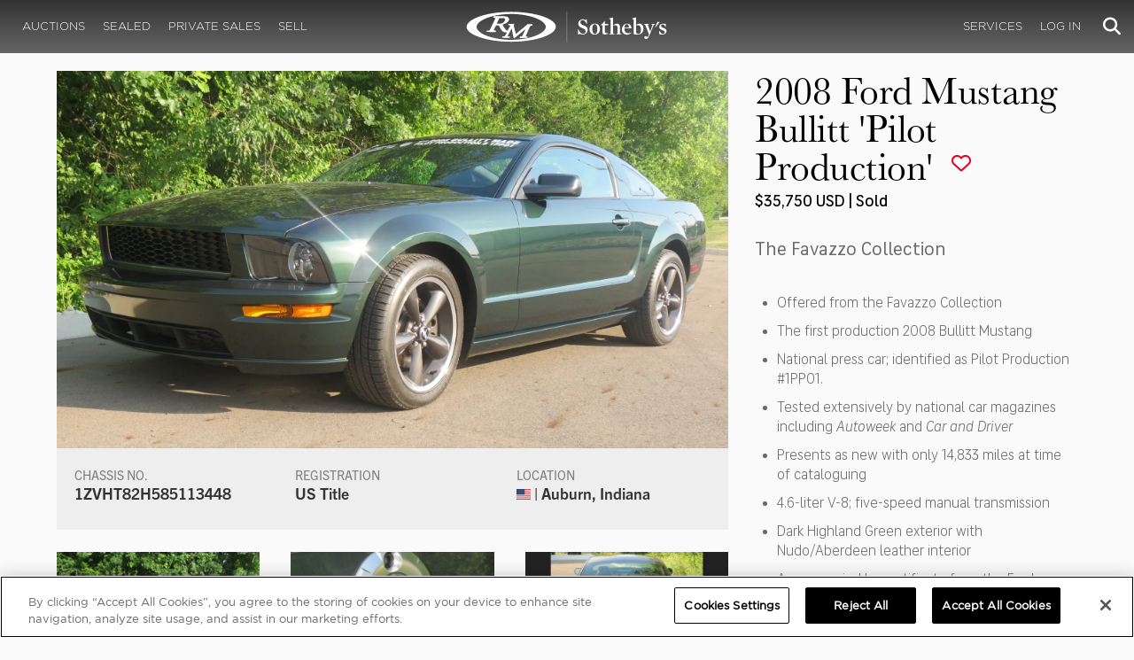

--- FILE ---
content_type: text/html; charset=utf-8
request_url: https://rmsothebys.com/auctions/af21/lots/r0288-2008-ford-mustang-bullitt-pilot-production/
body_size: 146030
content:
<!DOCTYPE html>
<html lang="en" style="height: auto;--scrollbarWidth: 0px;">
<head>
    <title>2008 Ford Mustang Bullitt &#x27;Pilot Production&#x27; | Auburn Fall 2021 | RM  Sotheby&#x27;s</title>
    <meta charset="UTF-8">
    <meta name="viewport" content="width=device-width, initial-scale=1, user-scalable=0">
    <meta name="keywords" content="antique cars for sale, automobilia, automotive memorabilia, car auction, classic car auction, classic cars for sale, collector car auction, RM Auctions, RM Sotheby&#x27;s, RM Financial Services, RM Sotheby&#x27;s auction, sell collector car, consign car, buy car, RM car auctions, RM Sotheby&#x27;s car auction, RM Sotheby&#x27;s Online Car Auction, automotive memorabilia auctions, classic automobile auctions, classic car auction online, car auction dates, classic car loans, classic car financing, collateral loans"/>
<meta property="og:site_name" content="RM Sotheby&#x27;s"/>
<meta property="og:url" content="https://rmsothebys.com/auctions/af21/lots/r0288-2008-ford-mustang-bullitt-pilot-production/"/>
<meta property="og:title" content="2008 Ford Mustang Bullitt 'Pilot Production' | Auburn Fall 2021 | RM Sotheby's"/>
<meta property="og:type" content="website"/>
<meta property="fb:app_id"/>
<meta name="twitter:url" content="https://rmsothebys.com/auctions/af21/lots/r0288-2008-ford-mustang-bullitt-pilot-production/">
<meta name="twitter:card" content="Summary"/>
<meta name="twitter:site" content="@rmsothebys"/>
<meta name="twitter:title" content="2008 Ford Mustang Bullitt 'Pilot Production' | Auburn Fall 2021 | RM Sotheby's"/>
<link rel="canonical" href="https://rmsothebys.com/auctions/af21/lots/r0288-2008-ford-mustang-bullitt-pilot-production/" />


<meta name="description" content="2008 Ford Mustang Bullitt &#x27;Pilot Production&#x27; for sale at RM Sotheby&#x27;s Auburn Fall" />
<meta name="og:description" content="2008 Ford Mustang Bullitt &#x27;Pilot Production&#x27; for sale at RM Sotheby&#x27;s Auburn Fall">
<meta name="twitter:description" content="2008 Ford Mustang Bullitt &#x27;Pilot Production&#x27; for sale at RM Sotheby&#x27;s Auburn Fall" />
    <meta property="og:image" content="https://cdn.rmsothebys.com/6/7/9/8/d/a/6798da06a6fd3760360ff8e25799c3bdbe7de918.webp" />
    <meta name="twitter:image" content="https://cdn.rmsothebys.com/6/7/9/8/d/a/6798da06a6fd3760360ff8e25799c3bdbe7de918.webp" />
    <link rel="stylesheet" href="https://use.typekit.net/vcz8tkp.css">
    <link rel="stylesheet" integrity="sha384-WRNGRVcF/F7kXZdnX3jqJZwBToFlgrIyorkymgod6yMzUORMfd8EcBaGh9lVS33o" crossorigin="anonymous" href="https://cdn.jsdelivr.net/npm/nanogallery2@3/dist/css/nanogallery2.min.css">
    <link rel="stylesheet" href="https://cdn.jsdelivr.net/gh/mdbassit/Coloris@latest/dist/coloris.min.css" />
<script type="text/javascript" src="https://analytics.clickdimensions.com/ts.js"> </script>
<script type="text/javascript">
  runClickDimensionsAnalytics = function () {
    window.cdAnalytics = new clickdimensions.Analytics('analytics.clickdimensions.com');
    window.cdAnalytics.setAccountKey('aZENqP1W36EGaCQlj7OyTP');
    window.cdAnalytics.setDomain('rmsothebys.com');
    window.cdAnalytics.setScore(typeof(cdScore) == "undefined" ? 0 : (cdScore == 0 ? null : cdScore));
    window.cdAnalytics.trackPage();
  }
</script>        <!-- OneTrust Cookies Consent Notice start for rmsothebys.com -->
        
        
            <script type="text/javascript" src="https://cdn.cookielaw.org/consent/01912d93-53d8-75e6-894f-e39b8b61713b/OtAutoBlock.js"></script>
            <script type="text/javascript" charset="UTF-8" data-domain-script="01912d93-53d8-75e6-894f-e39b8b61713b" src="https://cdn.cookielaw.org/scripttemplates/otSDKStub.js"></script>
        
        <script type="text/javascript">
            function OptanonWrapper() {
                if(OnetrustActiveGroups.includes("C0004")){
                    runClickDimensionsAnalytics();
                }
            }
        </script>
        <!-- OneTrust Cookies Consent Notice end for rmsothebys.com -->
    <link href="/sb/main-css.css.vd3cbeccf9894c57a09d37c9a5ad3c495355c8b6e" rel="stylesheet" />
    <script src="https://www.google.com/recaptcha/api.js?render=6LfVqbgUAAAAAJAEnXYSsV3PwKEdUnOnOqaTU24U">
        </script>
    <script type="application/ld+json">
   {"@context":"https://schema.org","@type":" NewsArticle","headline":"2008 Ford Mustang Bullitt \u0027Pilot Production\u0027","description":"2008 Ford Mustang Bullitt \u0027Pilot Production\u0027 for sale at RM Sotheby\u0027s Auburn Fall","datePublished":"2021-06-29","dateModified":"2021-09-05","image":["https://cdn.rmsothebys.com/8/c/3/0/8/0/8c3080ac885cdfd510b2d60468d09e9e84415e5e.webp","https://cdn.rmsothebys.com/b/c/5/6/3/3/bc5633237fd8378df2722b67cb59eda4c4b10a7f.webp","https://cdn.rmsothebys.com/0/a/c/3/4/9/0ac34984bdead2fcc834bbbb54d460fe96325acd.webp"]}
</script>
    
</head>
<body ng-app="RMSFrontEnd">
<noscript><iframe class="optanon-category-C0004" data-src="//www.googletagmanager.com/ns.html?id=GTM-NJS8S9" height="0" width="0" style="display:none;visibility:hidden"></iframe></noscript>

<nav id="mobile-menu" class="rms-menu-mobile hidden-lg" mobile-menu>
    <ul class="rms-menu rms-menu--mobile">
            <li class="">
                    <a href="/upcoming/?utm_source=website&amp;utm_medium=page&amp;utm_campaign=HeaderNavigation" class="hvr-fade ">Auctions</a>
                    <ul class="rms-menu--sub">
                            <li class="">
                                <a href="/upcoming/?utm_source=website&amp;utm_medium=page&amp;utm_campaign=HeaderNavigation" target="" class=" ">
                                    Upcoming
                                </a>
                            </li>
                            <li class="">
                                <a href="/search?utm_source=website&amp;utm_medium=page&amp;utm_campaign=HeaderNavigation" target="" class=" ">
                                    Lots Available
                                </a>
                            </li>
                            <li class="">
                                <a href="/results/?utm_source=website&amp;utm_medium=page&amp;utm_campaign=HeaderNavigation" target="" class=" ">
                                    Results
                                </a>
                            </li>
                            <li class="">
                                <a href="/register-to-bid/?utm_source=website&amp;utm_medium=page&amp;utm_campaign=HeaderNavigation" target="" class=" ">
                                    Register to Bid
                                </a>
                            </li>
                    </ul>
            </li>
            <li class="">
                    <a href="/sealed/?utm_source=website&amp;utm_medium=page&amp;utm_campaign=HeaderNavigation" class="hvr-fade ">Sealed</a>
            </li>
            <li class="">
                    <a href="/private-sales/?utm_source=website&amp;utm_medium=page&amp;utm_campaign=HeaderNavigation" class="hvr-fade ">Private Sales</a>
                    <ul class="rms-menu--sub">
                            <li class="">
                                <a href="/private-sales/?utm_source=website&amp;utm_medium=page&amp;utm_campaign=HeaderNavigation" class=" ">
                                    About
                                </a>
                            </li>
                            <li class="">
                                <a href="/ps00/inventory/?utm_source=website&amp;utm_medium=page&amp;utm_campaign=HeaderNavigation" target="" class=" ">
                                    Motor Vehicles Available
                                </a>
                            </li>
                            <li class="">
                                <a href="/private-sales/sold?utm_source=website&amp;utm_medium=page&amp;utm_campaign=HeaderNavigation" target="" class=" ">
                                    Recently Sold
                                </a>
                            </li>
                            <li class="">
                                <a href="/private-sales-request/?utm_source=website&amp;utm_medium=page&amp;utm_campaign=HeaderNavigation" target="" class=" ">
                                    Discreet Sourcing
                                </a>
                            </li>
                    </ul>
            </li>
            <li class="">
                    <a href="/consign/?utm_source=website&amp;utm_medium=page&amp;utm_campaign=HeaderNavigation" class="hvr-fade ">Sell</a>
                    <ul class="rms-menu--sub">
                            <li class="">
                                <a href="/why-sell-with-rm-sothebys/?utm_source=website&amp;utm_medium=page&amp;utm_campaign=HeaderNavigation" target="" class=" ">
                                    Why Sell With RM Sotheby&#x27;s
                                </a>
                            </li>
                            <li class="">
                                <a href="/estate-planning-for-classic-car-collectors/?utm_source=website&amp;utm_medium=page&amp;utm_campaign=HeaderNavigation" target="" class=" ">
                                    Collections &amp; Estates
                                </a>
                            </li>
                            <li class="">
                                <a href="/consign/?utm_source=website&amp;utm_medium=page&amp;utm_campaign=HeaderNavigation" class=" ">
                                    Start Selling
                                </a>
                            </li>
                    </ul>
            </li>
            <li class="">
                    <span class="mm-button hvr-fade ">Services</span>
                    <ul class="rms-menu--sub">
                            <li class="">
                                <a href="/financing/?utm_source=website&amp;utm_medium=page&amp;utm_campaign=HeaderNavigation" class=" ">
                                    Financing
                                </a>
                            </li>
                            <li class="">
                                <a href="/appraisals-valuations/?utm_source=website&amp;utm_medium=page&amp;utm_campaign=HeaderNavigation" target="" class=" ">
                                    Valuations
                                </a>
                            </li>
                            <li class="">
                                <a href="https://rmautorestoration.com?utm_source=website&amp;utm_medium=page&amp;utm_campaign=HeaderNavigation" target="_blank" class=" ">
                                    RM Auto Restoration
                                        <i class="fa fa-external-link"></i>
                                </a>
                            </li>
                            <li class="">
                                <a href="https://www.rm-pmw.com/?utm_source=website&amp;utm_medium=page&amp;utm_campaign=HeaderNavigation" target="_blank" class=" ">
                                    RM Precision Machine Works
                                        <i class="fa fa-external-link"></i>
                                </a>
                            </li>
                    </ul>
            </li>
    </ul>
    <div class="menu-bottom">
    </div>
</nav><div id="site-content" class="site-content">
    <div class="page-wrap">



<header id="top" class="top-header">
    <div class="container hide-desktop hidden-print mobile-nav">
        <div class="row">
            <div class="col-xs-12 mobile-nav__container">
                <a href="#mobile-menu" class="hamburger hide-desktop hidden-print">
                    <span class="top-bar"></span>
                    <span class="middle-bar"></span>
                    <span class="bottom-bar"></span>
                </a>
                <h1 class="logo hidden-print">
                    <a href="/">
2008 Ford Mustang Bullitt &#x27;Pilot Production&#x27; | Auburn Fall 2021 | RM  Sotheby&#x27;s                    </a>
                </h1>
                <img class="visible-print-block print-logo" src="/images/logo.svg" />
                <div class="mobile-nav__right">

                        <a class="hvr-fade hidden-print" role="button" data-toggle="modal" data-target="#loginModal" href="">
                            <i class="fa fa-user"></i>
                        </a>
                    <div class="dropdown rms-dropdown">
                        <button id="search-button-mobile" class="hvr-fade btn btn-default dropdown-toggle" type="button"
                                data-toggle="dropdown" aria-haspopup="true" aria-expanded="true" focus="search-control">
                            <i class="fa fa-search"></i>
                        </button>
                        <ul class="dropdown-menu">
                            <li>
                                <div id="search" class="search--header" ng-controller="PaginationLotController as vm" ng-init="vm.init('/search/',false,'',false,'#search-button-desktop')">
<form id="searchForm" name="vm.Form" ng-submit="vm.sendForm()" class="clearfix">
    <section>
        <div class="input-group">
            <input type="text" style="min-width: 200px; height: 41px" class="form-control search-control" placeholder="Search" id="searchControl" name="searchInfo.SearchTerm" value="" ng-model="vm.formData.search.SearchTerm">
            <span class="input-group-btn">
                <button id="btnSearchSubmit" type="submit" value="Search" class="button button--block button--color-black">
                    Search
                </button>
            </span>
        </div>
    </section>
</form>                                </div>
                            </li>
                        </ul>
                    </div>
                </div>
            </div>
        </div>
    </div>
</header>
<nav class="top-nav hide-mobile hidden-print">
    <div class="container">
        <div class="row">
            <div class="col-xs-12 top-nav__container">
                <div class="top-nav__left">
        <ul class="rms-menu rms-menu--primary">
                <li class=" dropdown">
                        <a href="/upcoming/?utm_source=website&amp;utm_medium=page&amp;utm_campaign=HeaderNavigation" class="hvr-fade ">Auctions</a>
                        <div class="dropdown-menu ">
                            <ul class="rms-menu--sub">
                                    <li class="">
                                        <a href="/upcoming/" target="" class=" ">
                                            Upcoming
                                        </a>
                                    </li>
                                    <li class="">
                                        <a href="/search" target="" class=" ">
                                            Lots Available
                                        </a>
                                    </li>
                                    <li class="">
                                        <a href="/results/" target="" class=" ">
                                            Results
                                        </a>
                                    </li>
                                    <li class="">
                                        <a href="/register-to-bid/" target="" class=" ">
                                            Register to Bid
                                        </a>
                                    </li>
                            </ul>
                        </div>
                </li>
                <li class=" dropdown">
                        <a href="/sealed/?utm_source=website&amp;utm_medium=page&amp;utm_campaign=HeaderNavigation" class="hvr-fade ">Sealed</a>
                </li>
                <li class=" dropdown">
                        <a href="/private-sales/?utm_source=website&amp;utm_medium=page&amp;utm_campaign=HeaderNavigation" class="hvr-fade ">Private Sales</a>
                        <div class="dropdown-menu ">
                            <ul class="rms-menu--sub">
                                    <li class="">
                                        <a href="/private-sales/" class=" ">
                                            About
                                        </a>
                                    </li>
                                    <li class="">
                                        <a href="/ps00/inventory/" target="" class=" ">
                                            Motor Vehicles Available
                                        </a>
                                    </li>
                                    <li class="">
                                        <a href="/private-sales/sold" target="" class=" ">
                                            Recently Sold
                                        </a>
                                    </li>
                                    <li class="">
                                        <a href="/private-sales-request/" target="" class=" ">
                                            Discreet Sourcing
                                        </a>
                                    </li>
                            </ul>
                        </div>
                </li>
                <li class=" dropdown">
                        <a href="/consign/?utm_source=website&amp;utm_medium=page&amp;utm_campaign=HeaderNavigation" class="hvr-fade ">Sell</a>
                        <div class="dropdown-menu ">
                            <ul class="rms-menu--sub">
                                    <li class="">
                                        <a href="/why-sell-with-rm-sothebys/" target="" class=" ">
                                            Why Sell With RM Sotheby&#x27;s
                                        </a>
                                    </li>
                                    <li class="">
                                        <a href="/estate-planning-for-classic-car-collectors/" target="" class=" ">
                                            Collections &amp; Estates
                                        </a>
                                    </li>
                                    <li class="">
                                        <a href="/consign/" class=" ">
                                            Start Selling
                                        </a>
                                    </li>
                            </ul>
                        </div>
                </li>
        </ul>
                </div>
                <logo class="logoli">
                    <h1 class="logo hidden-print" style="height: 60px; width: 250px;padding: 5px">
                        <a href="/?utm_source=website&amp;utm_medium=page&amp;utm_campaign=HeaderNavigation">
2008 Ford Mustang Bullitt &#x27;Pilot Production&#x27; | Auburn Fall 2021 | RM  Sotheby&#x27;s                        </a>
                    </h1>
                </logo>
                <div class="top-nav__right">
        <ul class="rms-menu rms-menu--primary">
                <li class=" dropdown">
                        <a class="hvr-fade ">Services</a>
                        <div class="dropdown-menu right">
                            <ul class="rms-menu--sub">
                                    <li class="">
                                        <a href="/financing/" class=" ">
                                            Financing
                                        </a>
                                    </li>
                                    <li class="">
                                        <a href="/appraisals-valuations/" target="" class=" ">
                                            Valuations
                                        </a>
                                    </li>
                                    <li class="">
                                        <a href="https://rmautorestoration.com" target="_blank" class=" ">
                                            RM Auto Restoration
                                                <i class="fa fa-external-link"></i>
                                        </a>
                                    </li>
                                    <li class="">
                                        <a href="https://www.rm-pmw.com/" target="_blank" class=" ">
                                            RM Precision Machine Works
                                                <i class="fa fa-external-link"></i>
                                        </a>
                                    </li>
                            </ul>
                        </div>
                </li>
        </ul>
                        <ul class="rms-menu rms-menu--primary">
                            <li class=" dropdown">
                                <a href="" class="hvr-fade" data-toggle="modal" data-target="#loginModal">Log In</a>
                            </li>
                        </ul>
                    <div class="dropdown rms-dropdown">
                        <button id="search-button-desktop" class="top-nav__search hvr-fade btn btn-default dropdown-toggle" type="button"
                                data-toggle="dropdown" aria-haspopup="true" aria-expanded="true" focus="search-control">
                            <i class="fa fa-search"></i>
                        </button>
                        <ul class="dropdown-menu">
                            <li>
                                <div id="search" class="search--header" ng-controller="PaginationLotController as vm" ng-init="vm.init('/search/',false,'',false,'#search-button-desktop')">
<form id="searchForm" name="vm.Form" ng-submit="vm.sendForm()" class="clearfix">
    <section>
        <div class="input-group">
            <input type="text" style="min-width: 200px; height: 41px" class="form-control search-control" placeholder="Search" id="searchControl" name="searchInfo.SearchTerm" value="" ng-model="vm.formData.search.SearchTerm">
            <span class="input-group-btn">
                <button id="btnSearchSubmit" type="submit" value="Search" class="button button--block button--color-black">
                    Search
                </button>
            </span>
        </div>
    </section>
</form>                                </div>
                            </li>
                        </ul>
                    </div>
                </div>
            </div>
        </div>
    </div>
</nav>
<div id="loginOptions" class="collapse hide-desktop hidden-print">
    <ul class="rms-menu rms-menu--mobile mm-listview">
                        <li>
                            <a href="/my-rm/edit-profile/?utm_source=website&amp;utm_medium=page&amp;utm_campaign=LoginMenuNavigation" target="" class="hvr-fade ">Edit Profile</a>
                        </li>
                        <li>
                            <a href="/my-rm/payment-methods/?utm_source=website&amp;utm_medium=page&amp;utm_campaign=LoginMenuNavigation" class="hvr-fade ">Payment Methods</a>
                        </li>
                        <li>
                            <a href="/my-rm/notifications/?utm_source=website&amp;utm_medium=page&amp;utm_campaign=LoginMenuNavigation" target="" class="hvr-fade ">Notifications</a>
                        </li>
                        <li>
                            <a href="/my-rm/favorites/?utm_source=website&amp;utm_medium=page&amp;utm_campaign=LoginMenuNavigation" target="" class="hvr-fade ">Favorites</a>
                        </li>
                        <li>
                            <a href="/my-rm/current-bids/?utm_source=website&amp;utm_medium=page&amp;utm_campaign=LoginMenuNavigation" target="" class="hvr-fade ">Current Bids</a>
                        </li>
                        <li>
                            <a href="/my-rm/past-bids/?utm_source=website&amp;utm_medium=page&amp;utm_campaign=LoginMenuNavigation" target="" class="hvr-fade ">Past Bids</a>
                        </li>
                        <li>
                            <a href="/my-rm/registrations/?utm_source=website&amp;utm_medium=page&amp;utm_campaign=LoginMenuNavigation" target="" class="hvr-fade ">Registrations</a>
                        </li>
                        <li>
<form action="/member/HandleLogout" method="post">                                <button class="hvr-fade heading-details--smaller heading-subtitle--margin">Log Out</button>
                                <input type="hidden" name="redirectUrl" value="/"/>
<input name="__RequestVerificationToken" type="hidden" value="CfDJ8O8fLC5v8hROtFQ4-5ajuNUwevPL5ZPzrEoLSFfoDt8C_vSpxVv2PUrevVAXEqWr5OHzr_pUzeAzo9gmUGcwTJHQPB0GPxPbJkt_arCBAabPSXsbezG0LW0_5ezs7xVEXhLn0NFlsCb735ndgL6vA-s" /></form>                        </li>
    </ul>

</div>

        <main class="lot-wrapper" ng-controller="biddingDataController as bidding" ng-init="bidding.init('Live','a07c7221-cb7a-eb11-8259-000c2971a03a','66cf8067-8cd8-eb11-8261-000c2971a03a');">
<div id="nanoGallery" style="display: none">
            <img class="thumb-image w-100" data-ngid="848807" data-ngsrc="https://cdn.rmsothebys.com/6/7/9/8/d/a/6798da06a6fd3760360ff8e25799c3bdbe7de918.webp" data-ngdesc="&#xA9;2021 Courtesy of RM Sotheby&#x27;s"
                 src="https://cdn.rmsothebys.com/0/7/5/4/a/a/0754aa91e82734e840b2b2b29ee8c488f9598a7c.webp" title="" alt=""
                 class="NGY2ThumbnailLightbox" data-nanogallery2-lightbox="{ &quot;imageTransition&quot;: &quot;slideAppear&quot;,&quot;viewerTheme&quot;: {&quot;background&quot;: &quot;#222222 !important&quot;},&quot;viewerToolbar&quot;: {&quot;display&quot;: true,&quot;fullWidth&quot;: true,&quot;standard&quot;: &quot;label&quot;},&quot;viewerTools&quot;: {&quot;topLeft&quot;: &quot;pageCounter&quot;,&quot;topRight&quot;: &quot;closeButton&quot;},&quot;viewerMinZoom&quot;: 1,&quot;viewerRelativePinchZoom&quot;: true,&quot;viewerZoomOutScale&quot;: 5,&quot;viewerResetZoomAtMin&quot;: true,&quot;viewerHideToolsDelay&quot;: 999999999,&quot;viewerFullscreen&quot;: true,&quot;viewerGallery&quot;: &quot;bottom&quot;,&quot;viewerGalleryTWidth&quot;: 122,&quot;viewerGalleryTHeight&quot;: 91}"/>
            <img class="thumb-image w-100" data-ngid="852012" data-ngsrc="https://cdn.rmsothebys.com/3/1/2/a/7/0/312a70cd7847ee293527d16b92077e4cb5d463e4.webp" data-ngdesc="&#xA9;2021 Courtesy of RM Sotheby&#x27;s"
                 src="https://cdn.rmsothebys.com/d/5/4/3/6/0/d543604d2e82f7f197925f60ec79519c5acc72c4.webp" title="" alt=""
                 class="NGY2ThumbnailLightbox" data-nanogallery2-lightbox="{ &quot;imageTransition&quot;: &quot;slideAppear&quot;,&quot;viewerTheme&quot;: {&quot;background&quot;: &quot;#222222 !important&quot;},&quot;viewerToolbar&quot;: {&quot;display&quot;: true,&quot;fullWidth&quot;: true,&quot;standard&quot;: &quot;label&quot;},&quot;viewerTools&quot;: {&quot;topLeft&quot;: &quot;pageCounter&quot;,&quot;topRight&quot;: &quot;closeButton&quot;},&quot;viewerMinZoom&quot;: 1,&quot;viewerRelativePinchZoom&quot;: true,&quot;viewerZoomOutScale&quot;: 5,&quot;viewerResetZoomAtMin&quot;: true,&quot;viewerHideToolsDelay&quot;: 999999999,&quot;viewerFullscreen&quot;: true,&quot;viewerGallery&quot;: &quot;bottom&quot;,&quot;viewerGalleryTWidth&quot;: 122,&quot;viewerGalleryTHeight&quot;: 91}"/>
            <img class="thumb-image w-100" data-ngid="855102" data-ngsrc="https://cdn.rmsothebys.com/8/0/8/2/d/f/8082df8f5c1621af8bc2bfdadf61dc7a4d3ae9a4.webp" data-ngdesc="&#xA9;2021 Courtesy of RM Sotheby&#x27;s"
                 src="https://cdn.rmsothebys.com/0/2/8/d/d/8/028dd86f78267636cea3c16d0bc14567e86c4fab.webp" title="" alt=""
                 class="NGY2ThumbnailLightbox" data-nanogallery2-lightbox="{ &quot;imageTransition&quot;: &quot;slideAppear&quot;,&quot;viewerTheme&quot;: {&quot;background&quot;: &quot;#222222 !important&quot;},&quot;viewerToolbar&quot;: {&quot;display&quot;: true,&quot;fullWidth&quot;: true,&quot;standard&quot;: &quot;label&quot;},&quot;viewerTools&quot;: {&quot;topLeft&quot;: &quot;pageCounter&quot;,&quot;topRight&quot;: &quot;closeButton&quot;},&quot;viewerMinZoom&quot;: 1,&quot;viewerRelativePinchZoom&quot;: true,&quot;viewerZoomOutScale&quot;: 5,&quot;viewerResetZoomAtMin&quot;: true,&quot;viewerHideToolsDelay&quot;: 999999999,&quot;viewerFullscreen&quot;: true,&quot;viewerGallery&quot;: &quot;bottom&quot;,&quot;viewerGalleryTWidth&quot;: 122,&quot;viewerGalleryTHeight&quot;: 91}"/>
            <img class="thumb-image w-100" data-ngid="858095" data-ngsrc="https://cdn.rmsothebys.com/c/4/d/1/9/c/c4d19c1017a477f529e27b51cb7130830fd39b2c.webp" data-ngdesc="&#xA9;2021 Courtesy of RM Sotheby&#x27;s"
                 src="https://cdn.rmsothebys.com/1/b/9/6/f/3/1b96f3b0d9ce9863b3d9483114f363352ad8fe87.webp" title="" alt=""
                 class="NGY2ThumbnailLightbox" data-nanogallery2-lightbox="{ &quot;imageTransition&quot;: &quot;slideAppear&quot;,&quot;viewerTheme&quot;: {&quot;background&quot;: &quot;#222222 !important&quot;},&quot;viewerToolbar&quot;: {&quot;display&quot;: true,&quot;fullWidth&quot;: true,&quot;standard&quot;: &quot;label&quot;},&quot;viewerTools&quot;: {&quot;topLeft&quot;: &quot;pageCounter&quot;,&quot;topRight&quot;: &quot;closeButton&quot;},&quot;viewerMinZoom&quot;: 1,&quot;viewerRelativePinchZoom&quot;: true,&quot;viewerZoomOutScale&quot;: 5,&quot;viewerResetZoomAtMin&quot;: true,&quot;viewerHideToolsDelay&quot;: 999999999,&quot;viewerFullscreen&quot;: true,&quot;viewerGallery&quot;: &quot;bottom&quot;,&quot;viewerGalleryTWidth&quot;: 122,&quot;viewerGalleryTHeight&quot;: 91}"/>
            <img class="thumb-image w-100" data-ngid="860999" data-ngsrc="https://cdn.rmsothebys.com/1/6/9/6/b/9/1696b9708cbea367cd3e485bea95a8dac5866c00.webp" data-ngdesc="&#xA9;2021 Courtesy of RM Sotheby&#x27;s"
                 src="https://cdn.rmsothebys.com/2/c/8/9/3/0/2c8930acb22a942c193d657df63b90688135a697.webp" title="" alt=""
                 class="NGY2ThumbnailLightbox" data-nanogallery2-lightbox="{ &quot;imageTransition&quot;: &quot;slideAppear&quot;,&quot;viewerTheme&quot;: {&quot;background&quot;: &quot;#222222 !important&quot;},&quot;viewerToolbar&quot;: {&quot;display&quot;: true,&quot;fullWidth&quot;: true,&quot;standard&quot;: &quot;label&quot;},&quot;viewerTools&quot;: {&quot;topLeft&quot;: &quot;pageCounter&quot;,&quot;topRight&quot;: &quot;closeButton&quot;},&quot;viewerMinZoom&quot;: 1,&quot;viewerRelativePinchZoom&quot;: true,&quot;viewerZoomOutScale&quot;: 5,&quot;viewerResetZoomAtMin&quot;: true,&quot;viewerHideToolsDelay&quot;: 999999999,&quot;viewerFullscreen&quot;: true,&quot;viewerGallery&quot;: &quot;bottom&quot;,&quot;viewerGalleryTWidth&quot;: 122,&quot;viewerGalleryTHeight&quot;: 91}"/>
            <img class="thumb-image w-100" data-ngid="863819" data-ngsrc="https://cdn.rmsothebys.com/4/8/0/b/e/d/480bed7984a5315fb479a86da7d629ab4e5227d7.webp" data-ngdesc="&#xA9;2021 Courtesy of RM Sotheby&#x27;s"
                 src="https://cdn.rmsothebys.com/b/7/9/8/a/6/b798a6190ff00e53db8348967adb3587808a8698.webp" title="" alt=""
                 class="NGY2ThumbnailLightbox" data-nanogallery2-lightbox="{ &quot;imageTransition&quot;: &quot;slideAppear&quot;,&quot;viewerTheme&quot;: {&quot;background&quot;: &quot;#222222 !important&quot;},&quot;viewerToolbar&quot;: {&quot;display&quot;: true,&quot;fullWidth&quot;: true,&quot;standard&quot;: &quot;label&quot;},&quot;viewerTools&quot;: {&quot;topLeft&quot;: &quot;pageCounter&quot;,&quot;topRight&quot;: &quot;closeButton&quot;},&quot;viewerMinZoom&quot;: 1,&quot;viewerRelativePinchZoom&quot;: true,&quot;viewerZoomOutScale&quot;: 5,&quot;viewerResetZoomAtMin&quot;: true,&quot;viewerHideToolsDelay&quot;: 999999999,&quot;viewerFullscreen&quot;: true,&quot;viewerGallery&quot;: &quot;bottom&quot;,&quot;viewerGalleryTWidth&quot;: 122,&quot;viewerGalleryTHeight&quot;: 91}"/>
            <img class="thumb-image w-100" data-ngid="866550" data-ngsrc="https://cdn.rmsothebys.com/7/0/2/b/f/8/702bf8fad46c01f0a3a62d57e3496ae1d5571096.webp" data-ngdesc="&#xA9;2021 Courtesy of RM Sotheby&#x27;s"
                 src="https://cdn.rmsothebys.com/7/b/6/c/c/c/7b6ccc9157f6425adfb7477b1dbf46a30099059c.webp" title="" alt=""
                 class="NGY2ThumbnailLightbox" data-nanogallery2-lightbox="{ &quot;imageTransition&quot;: &quot;slideAppear&quot;,&quot;viewerTheme&quot;: {&quot;background&quot;: &quot;#222222 !important&quot;},&quot;viewerToolbar&quot;: {&quot;display&quot;: true,&quot;fullWidth&quot;: true,&quot;standard&quot;: &quot;label&quot;},&quot;viewerTools&quot;: {&quot;topLeft&quot;: &quot;pageCounter&quot;,&quot;topRight&quot;: &quot;closeButton&quot;},&quot;viewerMinZoom&quot;: 1,&quot;viewerRelativePinchZoom&quot;: true,&quot;viewerZoomOutScale&quot;: 5,&quot;viewerResetZoomAtMin&quot;: true,&quot;viewerHideToolsDelay&quot;: 999999999,&quot;viewerFullscreen&quot;: true,&quot;viewerGallery&quot;: &quot;bottom&quot;,&quot;viewerGalleryTWidth&quot;: 122,&quot;viewerGalleryTHeight&quot;: 91}"/>
            <img class="thumb-image w-100" data-ngid="869188" data-ngsrc="https://cdn.rmsothebys.com/b/8/a/3/0/9/b8a309e5ebb5732ac52e5a3c4831d5201c8417b7.webp" data-ngdesc="&#xA9;2021 Courtesy of RM Sotheby&#x27;s"
                 src="https://cdn.rmsothebys.com/5/5/8/1/4/7/558147d7579e695b9a057ccec66633f83d79f52b.webp" title="" alt=""
                 class="NGY2ThumbnailLightbox" data-nanogallery2-lightbox="{ &quot;imageTransition&quot;: &quot;slideAppear&quot;,&quot;viewerTheme&quot;: {&quot;background&quot;: &quot;#222222 !important&quot;},&quot;viewerToolbar&quot;: {&quot;display&quot;: true,&quot;fullWidth&quot;: true,&quot;standard&quot;: &quot;label&quot;},&quot;viewerTools&quot;: {&quot;topLeft&quot;: &quot;pageCounter&quot;,&quot;topRight&quot;: &quot;closeButton&quot;},&quot;viewerMinZoom&quot;: 1,&quot;viewerRelativePinchZoom&quot;: true,&quot;viewerZoomOutScale&quot;: 5,&quot;viewerResetZoomAtMin&quot;: true,&quot;viewerHideToolsDelay&quot;: 999999999,&quot;viewerFullscreen&quot;: true,&quot;viewerGallery&quot;: &quot;bottom&quot;,&quot;viewerGalleryTWidth&quot;: 122,&quot;viewerGalleryTHeight&quot;: 91}"/>
            <img class="thumb-image w-100" data-ngid="871733" data-ngsrc="https://cdn.rmsothebys.com/e/3/9/e/6/2/e39e623083c9ec7efbacf04603c471c228509951.webp" data-ngdesc="&#xA9;2021 Courtesy of RM Sotheby&#x27;s"
                 src="https://cdn.rmsothebys.com/c/2/a/2/6/e/c2a26e19023f850df725841bb8af290e9855b480.webp" title="" alt=""
                 class="NGY2ThumbnailLightbox" data-nanogallery2-lightbox="{ &quot;imageTransition&quot;: &quot;slideAppear&quot;,&quot;viewerTheme&quot;: {&quot;background&quot;: &quot;#222222 !important&quot;},&quot;viewerToolbar&quot;: {&quot;display&quot;: true,&quot;fullWidth&quot;: true,&quot;standard&quot;: &quot;label&quot;},&quot;viewerTools&quot;: {&quot;topLeft&quot;: &quot;pageCounter&quot;,&quot;topRight&quot;: &quot;closeButton&quot;},&quot;viewerMinZoom&quot;: 1,&quot;viewerRelativePinchZoom&quot;: true,&quot;viewerZoomOutScale&quot;: 5,&quot;viewerResetZoomAtMin&quot;: true,&quot;viewerHideToolsDelay&quot;: 999999999,&quot;viewerFullscreen&quot;: true,&quot;viewerGallery&quot;: &quot;bottom&quot;,&quot;viewerGalleryTWidth&quot;: 122,&quot;viewerGalleryTHeight&quot;: 91}"/>
            <img class="thumb-image w-100" data-ngid="874207" data-ngsrc="https://cdn.rmsothebys.com/4/c/b/d/5/c/4cbd5c8723f79614cfe16e1765fa63666581cd0f.webp" data-ngdesc="&#xA9;2021 Courtesy of RM Sotheby&#x27;s"
                 src="https://cdn.rmsothebys.com/5/8/7/6/1/c/58761cd600194ee7e37313e0c0a53a188bbf2b25.webp" title="" alt=""
                 class="NGY2ThumbnailLightbox" data-nanogallery2-lightbox="{ &quot;imageTransition&quot;: &quot;slideAppear&quot;,&quot;viewerTheme&quot;: {&quot;background&quot;: &quot;#222222 !important&quot;},&quot;viewerToolbar&quot;: {&quot;display&quot;: true,&quot;fullWidth&quot;: true,&quot;standard&quot;: &quot;label&quot;},&quot;viewerTools&quot;: {&quot;topLeft&quot;: &quot;pageCounter&quot;,&quot;topRight&quot;: &quot;closeButton&quot;},&quot;viewerMinZoom&quot;: 1,&quot;viewerRelativePinchZoom&quot;: true,&quot;viewerZoomOutScale&quot;: 5,&quot;viewerResetZoomAtMin&quot;: true,&quot;viewerHideToolsDelay&quot;: 999999999,&quot;viewerFullscreen&quot;: true,&quot;viewerGallery&quot;: &quot;bottom&quot;,&quot;viewerGalleryTWidth&quot;: 122,&quot;viewerGalleryTHeight&quot;: 91}"/>
            <img class="thumb-image w-100" data-ngid="876590" data-ngsrc="https://cdn.rmsothebys.com/1/d/f/6/9/a/1df69a72e15ad3fbbd1168e54eb59d9048596d6e.webp" data-ngdesc="&#xA9;2021 Courtesy of RM Sotheby&#x27;s"
                 src="https://cdn.rmsothebys.com/0/2/a/d/7/3/02ad733881c368b6a5dc501fbcae176330714251.webp" title="" alt=""
                 class="NGY2ThumbnailLightbox" data-nanogallery2-lightbox="{ &quot;imageTransition&quot;: &quot;slideAppear&quot;,&quot;viewerTheme&quot;: {&quot;background&quot;: &quot;#222222 !important&quot;},&quot;viewerToolbar&quot;: {&quot;display&quot;: true,&quot;fullWidth&quot;: true,&quot;standard&quot;: &quot;label&quot;},&quot;viewerTools&quot;: {&quot;topLeft&quot;: &quot;pageCounter&quot;,&quot;topRight&quot;: &quot;closeButton&quot;},&quot;viewerMinZoom&quot;: 1,&quot;viewerRelativePinchZoom&quot;: true,&quot;viewerZoomOutScale&quot;: 5,&quot;viewerResetZoomAtMin&quot;: true,&quot;viewerHideToolsDelay&quot;: 999999999,&quot;viewerFullscreen&quot;: true,&quot;viewerGallery&quot;: &quot;bottom&quot;,&quot;viewerGalleryTWidth&quot;: 122,&quot;viewerGalleryTHeight&quot;: 91}"/>
            <img class="thumb-image w-100" data-ngid="878888" data-ngsrc="https://cdn.rmsothebys.com/b/f/f/a/2/6/bffa268c638330222839ba88758ecd737cd317d8.webp" data-ngdesc="&#xA9;2021 Courtesy of RM Sotheby&#x27;s"
                 src="https://cdn.rmsothebys.com/9/d/c/9/b/3/9dc9b3abfc6eaaba452fcf0cdaf553be543fd069.webp" title="" alt=""
                 class="NGY2ThumbnailLightbox" data-nanogallery2-lightbox="{ &quot;imageTransition&quot;: &quot;slideAppear&quot;,&quot;viewerTheme&quot;: {&quot;background&quot;: &quot;#222222 !important&quot;},&quot;viewerToolbar&quot;: {&quot;display&quot;: true,&quot;fullWidth&quot;: true,&quot;standard&quot;: &quot;label&quot;},&quot;viewerTools&quot;: {&quot;topLeft&quot;: &quot;pageCounter&quot;,&quot;topRight&quot;: &quot;closeButton&quot;},&quot;viewerMinZoom&quot;: 1,&quot;viewerRelativePinchZoom&quot;: true,&quot;viewerZoomOutScale&quot;: 5,&quot;viewerResetZoomAtMin&quot;: true,&quot;viewerHideToolsDelay&quot;: 999999999,&quot;viewerFullscreen&quot;: true,&quot;viewerGallery&quot;: &quot;bottom&quot;,&quot;viewerGalleryTWidth&quot;: 122,&quot;viewerGalleryTHeight&quot;: 91}"/>
            <img class="thumb-image w-100" data-ngid="881100" data-ngsrc="https://cdn.rmsothebys.com/9/b/a/6/0/0/9ba600410c44056e509afeabf374cc31984e4e81.webp" data-ngdesc="&#xA9;2021 Courtesy of RM Sotheby&#x27;s"
                 src="https://cdn.rmsothebys.com/2/0/f/9/7/6/20f9764f10e8986c247d50977c76043c53a1ec0d.webp" title="" alt=""
                 class="NGY2ThumbnailLightbox" data-nanogallery2-lightbox="{ &quot;imageTransition&quot;: &quot;slideAppear&quot;,&quot;viewerTheme&quot;: {&quot;background&quot;: &quot;#222222 !important&quot;},&quot;viewerToolbar&quot;: {&quot;display&quot;: true,&quot;fullWidth&quot;: true,&quot;standard&quot;: &quot;label&quot;},&quot;viewerTools&quot;: {&quot;topLeft&quot;: &quot;pageCounter&quot;,&quot;topRight&quot;: &quot;closeButton&quot;},&quot;viewerMinZoom&quot;: 1,&quot;viewerRelativePinchZoom&quot;: true,&quot;viewerZoomOutScale&quot;: 5,&quot;viewerResetZoomAtMin&quot;: true,&quot;viewerHideToolsDelay&quot;: 999999999,&quot;viewerFullscreen&quot;: true,&quot;viewerGallery&quot;: &quot;bottom&quot;,&quot;viewerGalleryTWidth&quot;: 122,&quot;viewerGalleryTHeight&quot;: 91}"/>
            <img class="thumb-image w-100" data-ngid="883233" data-ngsrc="https://cdn.rmsothebys.com/b/4/8/b/6/1/b48b612dfabfb62f354b96453386bd1488b41861.webp" data-ngdesc="&#xA9;2021 Courtesy of RM Sotheby&#x27;s"
                 src="https://cdn.rmsothebys.com/8/7/e/6/7/6/87e676a86a86e6d3cea8ff46933b91db02ea6600.webp" title="" alt=""
                 class="NGY2ThumbnailLightbox" data-nanogallery2-lightbox="{ &quot;imageTransition&quot;: &quot;slideAppear&quot;,&quot;viewerTheme&quot;: {&quot;background&quot;: &quot;#222222 !important&quot;},&quot;viewerToolbar&quot;: {&quot;display&quot;: true,&quot;fullWidth&quot;: true,&quot;standard&quot;: &quot;label&quot;},&quot;viewerTools&quot;: {&quot;topLeft&quot;: &quot;pageCounter&quot;,&quot;topRight&quot;: &quot;closeButton&quot;},&quot;viewerMinZoom&quot;: 1,&quot;viewerRelativePinchZoom&quot;: true,&quot;viewerZoomOutScale&quot;: 5,&quot;viewerResetZoomAtMin&quot;: true,&quot;viewerHideToolsDelay&quot;: 999999999,&quot;viewerFullscreen&quot;: true,&quot;viewerGallery&quot;: &quot;bottom&quot;,&quot;viewerGalleryTWidth&quot;: 122,&quot;viewerGalleryTHeight&quot;: 91}"/>
            <img class="thumb-image w-100" data-ngid="885306" data-ngsrc="https://cdn.rmsothebys.com/b/b/d/7/7/e/bbd77e71c008afb2351f41df6e68aa5861a7d8ff.webp" data-ngdesc="&#xA9;2021 Courtesy of RM Sotheby&#x27;s"
                 src="https://cdn.rmsothebys.com/3/f/3/6/3/d/3f363dffc18f48e713cd3debf92f666b2c493851.webp" title="" alt=""
                 class="NGY2ThumbnailLightbox" data-nanogallery2-lightbox="{ &quot;imageTransition&quot;: &quot;slideAppear&quot;,&quot;viewerTheme&quot;: {&quot;background&quot;: &quot;#222222 !important&quot;},&quot;viewerToolbar&quot;: {&quot;display&quot;: true,&quot;fullWidth&quot;: true,&quot;standard&quot;: &quot;label&quot;},&quot;viewerTools&quot;: {&quot;topLeft&quot;: &quot;pageCounter&quot;,&quot;topRight&quot;: &quot;closeButton&quot;},&quot;viewerMinZoom&quot;: 1,&quot;viewerRelativePinchZoom&quot;: true,&quot;viewerZoomOutScale&quot;: 5,&quot;viewerResetZoomAtMin&quot;: true,&quot;viewerHideToolsDelay&quot;: 999999999,&quot;viewerFullscreen&quot;: true,&quot;viewerGallery&quot;: &quot;bottom&quot;,&quot;viewerGalleryTWidth&quot;: 122,&quot;viewerGalleryTHeight&quot;: 91}"/>
            <img class="thumb-image w-100" data-ngid="887267" data-ngsrc="https://cdn.rmsothebys.com/8/2/5/8/f/c/8258fceab5de2f8ccd8c7375ad4a4d209a8cf154.webp" data-ngdesc="&#xA9;2021 Courtesy of RM Sotheby&#x27;s"
                 src="https://cdn.rmsothebys.com/9/2/d/2/e/2/92d2e2007f875820708ecaf89f81fd73e5d454c9.webp" title="" alt=""
                 class="NGY2ThumbnailLightbox" data-nanogallery2-lightbox="{ &quot;imageTransition&quot;: &quot;slideAppear&quot;,&quot;viewerTheme&quot;: {&quot;background&quot;: &quot;#222222 !important&quot;},&quot;viewerToolbar&quot;: {&quot;display&quot;: true,&quot;fullWidth&quot;: true,&quot;standard&quot;: &quot;label&quot;},&quot;viewerTools&quot;: {&quot;topLeft&quot;: &quot;pageCounter&quot;,&quot;topRight&quot;: &quot;closeButton&quot;},&quot;viewerMinZoom&quot;: 1,&quot;viewerRelativePinchZoom&quot;: true,&quot;viewerZoomOutScale&quot;: 5,&quot;viewerResetZoomAtMin&quot;: true,&quot;viewerHideToolsDelay&quot;: 999999999,&quot;viewerFullscreen&quot;: true,&quot;viewerGallery&quot;: &quot;bottom&quot;,&quot;viewerGalleryTWidth&quot;: 122,&quot;viewerGalleryTHeight&quot;: 91}"/>
            <img class="thumb-image w-100" data-ngid="889161" data-ngsrc="https://cdn.rmsothebys.com/a/9/a/4/d/6/a9a4d673ce150a3233c012432bfe2ae6a7b21fdb.webp" data-ngdesc="&#xA9;2021 Courtesy of RM Sotheby&#x27;s"
                 src="https://cdn.rmsothebys.com/6/5/1/e/8/e/651e8e9414104438ffb336660bc36667dfeb71f1.webp" title="" alt=""
                 class="NGY2ThumbnailLightbox" data-nanogallery2-lightbox="{ &quot;imageTransition&quot;: &quot;slideAppear&quot;,&quot;viewerTheme&quot;: {&quot;background&quot;: &quot;#222222 !important&quot;},&quot;viewerToolbar&quot;: {&quot;display&quot;: true,&quot;fullWidth&quot;: true,&quot;standard&quot;: &quot;label&quot;},&quot;viewerTools&quot;: {&quot;topLeft&quot;: &quot;pageCounter&quot;,&quot;topRight&quot;: &quot;closeButton&quot;},&quot;viewerMinZoom&quot;: 1,&quot;viewerRelativePinchZoom&quot;: true,&quot;viewerZoomOutScale&quot;: 5,&quot;viewerResetZoomAtMin&quot;: true,&quot;viewerHideToolsDelay&quot;: 999999999,&quot;viewerFullscreen&quot;: true,&quot;viewerGallery&quot;: &quot;bottom&quot;,&quot;viewerGalleryTWidth&quot;: 122,&quot;viewerGalleryTHeight&quot;: 91}"/>
            <img class="thumb-image w-100" data-ngid="890991" data-ngsrc="https://cdn.rmsothebys.com/0/f/a/3/c/a/0fa3caf4bad13bd9cc02c6aca68104d1a49308d4.webp" data-ngdesc="&#xA9;2021 Courtesy of RM Sotheby&#x27;s"
                 src="https://cdn.rmsothebys.com/3/0/8/1/3/a/30813add1cb770d0d57f58792cd1f401429cbe08.webp" title="" alt=""
                 class="NGY2ThumbnailLightbox" data-nanogallery2-lightbox="{ &quot;imageTransition&quot;: &quot;slideAppear&quot;,&quot;viewerTheme&quot;: {&quot;background&quot;: &quot;#222222 !important&quot;},&quot;viewerToolbar&quot;: {&quot;display&quot;: true,&quot;fullWidth&quot;: true,&quot;standard&quot;: &quot;label&quot;},&quot;viewerTools&quot;: {&quot;topLeft&quot;: &quot;pageCounter&quot;,&quot;topRight&quot;: &quot;closeButton&quot;},&quot;viewerMinZoom&quot;: 1,&quot;viewerRelativePinchZoom&quot;: true,&quot;viewerZoomOutScale&quot;: 5,&quot;viewerResetZoomAtMin&quot;: true,&quot;viewerHideToolsDelay&quot;: 999999999,&quot;viewerFullscreen&quot;: true,&quot;viewerGallery&quot;: &quot;bottom&quot;,&quot;viewerGalleryTWidth&quot;: 122,&quot;viewerGalleryTHeight&quot;: 91}"/>
            <img class="thumb-image w-100" data-ngid="892757" data-ngsrc="https://cdn.rmsothebys.com/f/b/5/5/9/7/fb55973f09ea3e6a7b1f1ef91bd9983fa367b640.webp" data-ngdesc="&#xA9;2021 Courtesy of RM Sotheby&#x27;s"
                 src="https://cdn.rmsothebys.com/6/f/5/f/1/4/6f5f14021feb96177929912f2a6726b4d70a35bd.webp" title="" alt=""
                 class="NGY2ThumbnailLightbox" data-nanogallery2-lightbox="{ &quot;imageTransition&quot;: &quot;slideAppear&quot;,&quot;viewerTheme&quot;: {&quot;background&quot;: &quot;#222222 !important&quot;},&quot;viewerToolbar&quot;: {&quot;display&quot;: true,&quot;fullWidth&quot;: true,&quot;standard&quot;: &quot;label&quot;},&quot;viewerTools&quot;: {&quot;topLeft&quot;: &quot;pageCounter&quot;,&quot;topRight&quot;: &quot;closeButton&quot;},&quot;viewerMinZoom&quot;: 1,&quot;viewerRelativePinchZoom&quot;: true,&quot;viewerZoomOutScale&quot;: 5,&quot;viewerResetZoomAtMin&quot;: true,&quot;viewerHideToolsDelay&quot;: 999999999,&quot;viewerFullscreen&quot;: true,&quot;viewerGallery&quot;: &quot;bottom&quot;,&quot;viewerGalleryTWidth&quot;: 122,&quot;viewerGalleryTHeight&quot;: 91}"/>
            <img class="thumb-image w-100" data-ngid="894489" data-ngsrc="https://cdn.rmsothebys.com/7/2/4/e/3/9/724e39c1c71744ffe3125b5962c28fbc54de7a57.webp" data-ngdesc="&#xA9;2021 Courtesy of RM Sotheby&#x27;s"
                 src="https://cdn.rmsothebys.com/5/f/8/0/e/4/5f80e4e049ac73d85a8679a04d8c2a1ac267b307.webp" title="" alt=""
                 class="NGY2ThumbnailLightbox" data-nanogallery2-lightbox="{ &quot;imageTransition&quot;: &quot;slideAppear&quot;,&quot;viewerTheme&quot;: {&quot;background&quot;: &quot;#222222 !important&quot;},&quot;viewerToolbar&quot;: {&quot;display&quot;: true,&quot;fullWidth&quot;: true,&quot;standard&quot;: &quot;label&quot;},&quot;viewerTools&quot;: {&quot;topLeft&quot;: &quot;pageCounter&quot;,&quot;topRight&quot;: &quot;closeButton&quot;},&quot;viewerMinZoom&quot;: 1,&quot;viewerRelativePinchZoom&quot;: true,&quot;viewerZoomOutScale&quot;: 5,&quot;viewerResetZoomAtMin&quot;: true,&quot;viewerHideToolsDelay&quot;: 999999999,&quot;viewerFullscreen&quot;: true,&quot;viewerGallery&quot;: &quot;bottom&quot;,&quot;viewerGalleryTWidth&quot;: 122,&quot;viewerGalleryTHeight&quot;: 91}"/>
            <img class="thumb-image w-100" data-ngid="896156" data-ngsrc="https://cdn.rmsothebys.com/7/7/7/7/2/6/77772641c429bf362087c357c305df8633e15b83.webp" data-ngdesc="&#xA9;2021 Courtesy of RM Sotheby&#x27;s"
                 src="https://cdn.rmsothebys.com/0/2/0/b/c/b/020bcbc68905d3c81be49390721214290eb43094.webp" title="" alt=""
                 class="NGY2ThumbnailLightbox" data-nanogallery2-lightbox="{ &quot;imageTransition&quot;: &quot;slideAppear&quot;,&quot;viewerTheme&quot;: {&quot;background&quot;: &quot;#222222 !important&quot;},&quot;viewerToolbar&quot;: {&quot;display&quot;: true,&quot;fullWidth&quot;: true,&quot;standard&quot;: &quot;label&quot;},&quot;viewerTools&quot;: {&quot;topLeft&quot;: &quot;pageCounter&quot;,&quot;topRight&quot;: &quot;closeButton&quot;},&quot;viewerMinZoom&quot;: 1,&quot;viewerRelativePinchZoom&quot;: true,&quot;viewerZoomOutScale&quot;: 5,&quot;viewerResetZoomAtMin&quot;: true,&quot;viewerHideToolsDelay&quot;: 999999999,&quot;viewerFullscreen&quot;: true,&quot;viewerGallery&quot;: &quot;bottom&quot;,&quot;viewerGalleryTWidth&quot;: 122,&quot;viewerGalleryTHeight&quot;: 91}"/>
            <img class="thumb-image w-100" data-ngid="897769" data-ngsrc="https://cdn.rmsothebys.com/6/f/6/5/9/5/6f659503b7f1a45e452531765d58a26cb5500385.webp" data-ngdesc="&#xA9;2021 Courtesy of RM Sotheby&#x27;s"
                 src="https://cdn.rmsothebys.com/3/8/f/b/5/d/38fb5ddc6ae379aa27bc25231fbf609f6ff93acb.webp" title="" alt=""
                 class="NGY2ThumbnailLightbox" data-nanogallery2-lightbox="{ &quot;imageTransition&quot;: &quot;slideAppear&quot;,&quot;viewerTheme&quot;: {&quot;background&quot;: &quot;#222222 !important&quot;},&quot;viewerToolbar&quot;: {&quot;display&quot;: true,&quot;fullWidth&quot;: true,&quot;standard&quot;: &quot;label&quot;},&quot;viewerTools&quot;: {&quot;topLeft&quot;: &quot;pageCounter&quot;,&quot;topRight&quot;: &quot;closeButton&quot;},&quot;viewerMinZoom&quot;: 1,&quot;viewerRelativePinchZoom&quot;: true,&quot;viewerZoomOutScale&quot;: 5,&quot;viewerResetZoomAtMin&quot;: true,&quot;viewerHideToolsDelay&quot;: 999999999,&quot;viewerFullscreen&quot;: true,&quot;viewerGallery&quot;: &quot;bottom&quot;,&quot;viewerGalleryTWidth&quot;: 122,&quot;viewerGalleryTHeight&quot;: 91}"/>
            <img class="thumb-image w-100" data-ngid="899331" data-ngsrc="https://cdn.rmsothebys.com/5/6/6/c/9/5/566c954550d7a2f73463f6d71eaf2bbbfa3bec3c.webp" data-ngdesc="&#xA9;2021 Courtesy of RM Sotheby&#x27;s"
                 src="https://cdn.rmsothebys.com/0/d/d/e/2/7/0dde27be9282ba2b1c411dfc3222b786e7f3e091.webp" title="" alt=""
                 class="NGY2ThumbnailLightbox" data-nanogallery2-lightbox="{ &quot;imageTransition&quot;: &quot;slideAppear&quot;,&quot;viewerTheme&quot;: {&quot;background&quot;: &quot;#222222 !important&quot;},&quot;viewerToolbar&quot;: {&quot;display&quot;: true,&quot;fullWidth&quot;: true,&quot;standard&quot;: &quot;label&quot;},&quot;viewerTools&quot;: {&quot;topLeft&quot;: &quot;pageCounter&quot;,&quot;topRight&quot;: &quot;closeButton&quot;},&quot;viewerMinZoom&quot;: 1,&quot;viewerRelativePinchZoom&quot;: true,&quot;viewerZoomOutScale&quot;: 5,&quot;viewerResetZoomAtMin&quot;: true,&quot;viewerHideToolsDelay&quot;: 999999999,&quot;viewerFullscreen&quot;: true,&quot;viewerGallery&quot;: &quot;bottom&quot;,&quot;viewerGalleryTWidth&quot;: 122,&quot;viewerGalleryTHeight&quot;: 91}"/>
            <img class="thumb-image w-100" data-ngid="900838" data-ngsrc="https://cdn.rmsothebys.com/7/6/4/1/c/e/7641ce89c7b30e9c62eecbc7222cbf9341290364.webp" data-ngdesc="&#xA9;2021 Courtesy of RM Sotheby&#x27;s"
                 src="https://cdn.rmsothebys.com/1/0/6/4/4/6/106446aed9f1d8d78fa870148bde639fe786b757.webp" title="" alt=""
                 class="NGY2ThumbnailLightbox" data-nanogallery2-lightbox="{ &quot;imageTransition&quot;: &quot;slideAppear&quot;,&quot;viewerTheme&quot;: {&quot;background&quot;: &quot;#222222 !important&quot;},&quot;viewerToolbar&quot;: {&quot;display&quot;: true,&quot;fullWidth&quot;: true,&quot;standard&quot;: &quot;label&quot;},&quot;viewerTools&quot;: {&quot;topLeft&quot;: &quot;pageCounter&quot;,&quot;topRight&quot;: &quot;closeButton&quot;},&quot;viewerMinZoom&quot;: 1,&quot;viewerRelativePinchZoom&quot;: true,&quot;viewerZoomOutScale&quot;: 5,&quot;viewerResetZoomAtMin&quot;: true,&quot;viewerHideToolsDelay&quot;: 999999999,&quot;viewerFullscreen&quot;: true,&quot;viewerGallery&quot;: &quot;bottom&quot;,&quot;viewerGalleryTWidth&quot;: 122,&quot;viewerGalleryTHeight&quot;: 91}"/>
            <img class="thumb-image w-100" data-ngid="902297" data-ngsrc="https://cdn.rmsothebys.com/9/9/5/3/3/8/9953382a0a6291c065120aec6383f51e431365c8.webp" data-ngdesc="&#xA9;2021 Courtesy of RM Sotheby&#x27;s"
                 src="https://cdn.rmsothebys.com/9/9/8/a/4/0/998a404a0a311aabeda3387962732cddaf72dea2.webp" title="" alt=""
                 class="NGY2ThumbnailLightbox" data-nanogallery2-lightbox="{ &quot;imageTransition&quot;: &quot;slideAppear&quot;,&quot;viewerTheme&quot;: {&quot;background&quot;: &quot;#222222 !important&quot;},&quot;viewerToolbar&quot;: {&quot;display&quot;: true,&quot;fullWidth&quot;: true,&quot;standard&quot;: &quot;label&quot;},&quot;viewerTools&quot;: {&quot;topLeft&quot;: &quot;pageCounter&quot;,&quot;topRight&quot;: &quot;closeButton&quot;},&quot;viewerMinZoom&quot;: 1,&quot;viewerRelativePinchZoom&quot;: true,&quot;viewerZoomOutScale&quot;: 5,&quot;viewerResetZoomAtMin&quot;: true,&quot;viewerHideToolsDelay&quot;: 999999999,&quot;viewerFullscreen&quot;: true,&quot;viewerGallery&quot;: &quot;bottom&quot;,&quot;viewerGalleryTWidth&quot;: 122,&quot;viewerGalleryTHeight&quot;: 91}"/>
            <img class="thumb-image w-100" data-ngid="903705" data-ngsrc="https://cdn.rmsothebys.com/5/e/a/2/f/6/5ea2f624cd1abd79e0a0a9bacea7279f02b5ed21.webp" data-ngdesc="&#xA9;2021 Courtesy of RM Sotheby&#x27;s"
                 src="https://cdn.rmsothebys.com/c/0/e/6/2/5/c0e6250cb97179e1f616e43361a8a77b80ed8411.webp" title="" alt=""
                 class="NGY2ThumbnailLightbox" data-nanogallery2-lightbox="{ &quot;imageTransition&quot;: &quot;slideAppear&quot;,&quot;viewerTheme&quot;: {&quot;background&quot;: &quot;#222222 !important&quot;},&quot;viewerToolbar&quot;: {&quot;display&quot;: true,&quot;fullWidth&quot;: true,&quot;standard&quot;: &quot;label&quot;},&quot;viewerTools&quot;: {&quot;topLeft&quot;: &quot;pageCounter&quot;,&quot;topRight&quot;: &quot;closeButton&quot;},&quot;viewerMinZoom&quot;: 1,&quot;viewerRelativePinchZoom&quot;: true,&quot;viewerZoomOutScale&quot;: 5,&quot;viewerResetZoomAtMin&quot;: true,&quot;viewerHideToolsDelay&quot;: 999999999,&quot;viewerFullscreen&quot;: true,&quot;viewerGallery&quot;: &quot;bottom&quot;,&quot;viewerGalleryTWidth&quot;: 122,&quot;viewerGalleryTHeight&quot;: 91}"/>
            <img class="thumb-image w-100" data-ngid="905078" data-ngsrc="https://cdn.rmsothebys.com/4/7/e/7/e/8/47e7e86b25cf1154a755c05b4a1b8d125ce5806c.webp" data-ngdesc="&#xA9;2021 Courtesy of RM Sotheby&#x27;s"
                 src="https://cdn.rmsothebys.com/6/b/7/2/4/e/6b724ea280c2af670787627fd974d20d35e0f447.webp" title="" alt=""
                 class="NGY2ThumbnailLightbox" data-nanogallery2-lightbox="{ &quot;imageTransition&quot;: &quot;slideAppear&quot;,&quot;viewerTheme&quot;: {&quot;background&quot;: &quot;#222222 !important&quot;},&quot;viewerToolbar&quot;: {&quot;display&quot;: true,&quot;fullWidth&quot;: true,&quot;standard&quot;: &quot;label&quot;},&quot;viewerTools&quot;: {&quot;topLeft&quot;: &quot;pageCounter&quot;,&quot;topRight&quot;: &quot;closeButton&quot;},&quot;viewerMinZoom&quot;: 1,&quot;viewerRelativePinchZoom&quot;: true,&quot;viewerZoomOutScale&quot;: 5,&quot;viewerResetZoomAtMin&quot;: true,&quot;viewerHideToolsDelay&quot;: 999999999,&quot;viewerFullscreen&quot;: true,&quot;viewerGallery&quot;: &quot;bottom&quot;,&quot;viewerGalleryTWidth&quot;: 122,&quot;viewerGalleryTHeight&quot;: 91}"/>
            <img class="thumb-image w-100" data-ngid="906408" data-ngsrc="https://cdn.rmsothebys.com/d/8/c/2/a/c/d8c2ac0eab9f73a9c24ce37134258c138a8b4d62.webp" data-ngdesc="&#xA9;2021 Courtesy of RM Sotheby&#x27;s"
                 src="https://cdn.rmsothebys.com/a/4/9/0/5/c/a4905cf99422fde7064b2b24ef34605a656a5262.webp" title="" alt=""
                 class="NGY2ThumbnailLightbox" data-nanogallery2-lightbox="{ &quot;imageTransition&quot;: &quot;slideAppear&quot;,&quot;viewerTheme&quot;: {&quot;background&quot;: &quot;#222222 !important&quot;},&quot;viewerToolbar&quot;: {&quot;display&quot;: true,&quot;fullWidth&quot;: true,&quot;standard&quot;: &quot;label&quot;},&quot;viewerTools&quot;: {&quot;topLeft&quot;: &quot;pageCounter&quot;,&quot;topRight&quot;: &quot;closeButton&quot;},&quot;viewerMinZoom&quot;: 1,&quot;viewerRelativePinchZoom&quot;: true,&quot;viewerZoomOutScale&quot;: 5,&quot;viewerResetZoomAtMin&quot;: true,&quot;viewerHideToolsDelay&quot;: 999999999,&quot;viewerFullscreen&quot;: true,&quot;viewerGallery&quot;: &quot;bottom&quot;,&quot;viewerGalleryTWidth&quot;: 122,&quot;viewerGalleryTHeight&quot;: 91}"/>
            <img class="thumb-image w-100" data-ngid="907705" data-ngsrc="https://cdn.rmsothebys.com/8/f/7/8/e/7/8f78e788e898be758f25068a744d3c03b43c6315.webp" data-ngdesc="&#xA9;2021 Courtesy of RM Sotheby&#x27;s"
                 src="https://cdn.rmsothebys.com/2/a/7/9/a/a/2a79aa4692cc527f169717ebfbad636808d02554.webp" title="" alt=""
                 class="NGY2ThumbnailLightbox" data-nanogallery2-lightbox="{ &quot;imageTransition&quot;: &quot;slideAppear&quot;,&quot;viewerTheme&quot;: {&quot;background&quot;: &quot;#222222 !important&quot;},&quot;viewerToolbar&quot;: {&quot;display&quot;: true,&quot;fullWidth&quot;: true,&quot;standard&quot;: &quot;label&quot;},&quot;viewerTools&quot;: {&quot;topLeft&quot;: &quot;pageCounter&quot;,&quot;topRight&quot;: &quot;closeButton&quot;},&quot;viewerMinZoom&quot;: 1,&quot;viewerRelativePinchZoom&quot;: true,&quot;viewerZoomOutScale&quot;: 5,&quot;viewerResetZoomAtMin&quot;: true,&quot;viewerHideToolsDelay&quot;: 999999999,&quot;viewerFullscreen&quot;: true,&quot;viewerGallery&quot;: &quot;bottom&quot;,&quot;viewerGalleryTWidth&quot;: 122,&quot;viewerGalleryTHeight&quot;: 91}"/>
            <img class="thumb-image w-100" data-ngid="908963" data-ngsrc="https://cdn.rmsothebys.com/9/9/a/0/f/5/99a0f5c617ae34271f9513ca2254b8547830787f.webp" data-ngdesc="&#xA9;2021 Courtesy of RM Sotheby&#x27;s"
                 src="https://cdn.rmsothebys.com/7/7/c/8/a/e/77c8ae592ebb850a068de7d1d9dcd1d70b4bd5fd.webp" title="" alt=""
                 class="NGY2ThumbnailLightbox" data-nanogallery2-lightbox="{ &quot;imageTransition&quot;: &quot;slideAppear&quot;,&quot;viewerTheme&quot;: {&quot;background&quot;: &quot;#222222 !important&quot;},&quot;viewerToolbar&quot;: {&quot;display&quot;: true,&quot;fullWidth&quot;: true,&quot;standard&quot;: &quot;label&quot;},&quot;viewerTools&quot;: {&quot;topLeft&quot;: &quot;pageCounter&quot;,&quot;topRight&quot;: &quot;closeButton&quot;},&quot;viewerMinZoom&quot;: 1,&quot;viewerRelativePinchZoom&quot;: true,&quot;viewerZoomOutScale&quot;: 5,&quot;viewerResetZoomAtMin&quot;: true,&quot;viewerHideToolsDelay&quot;: 999999999,&quot;viewerFullscreen&quot;: true,&quot;viewerGallery&quot;: &quot;bottom&quot;,&quot;viewerGalleryTWidth&quot;: 122,&quot;viewerGalleryTHeight&quot;: 91}"/>
            <img class="thumb-image w-100" data-ngid="910192" data-ngsrc="https://cdn.rmsothebys.com/1/f/d/c/3/2/1fdc32f15b0671e0b4361f37b6552cafce793c1f.webp" data-ngdesc="&#xA9;2021 Courtesy of RM Sotheby&#x27;s"
                 src="https://cdn.rmsothebys.com/8/1/b/5/d/1/81b5d12d40d9cc45e0db9ce40d6d58f8a6074014.webp" title="" alt=""
                 class="NGY2ThumbnailLightbox" data-nanogallery2-lightbox="{ &quot;imageTransition&quot;: &quot;slideAppear&quot;,&quot;viewerTheme&quot;: {&quot;background&quot;: &quot;#222222 !important&quot;},&quot;viewerToolbar&quot;: {&quot;display&quot;: true,&quot;fullWidth&quot;: true,&quot;standard&quot;: &quot;label&quot;},&quot;viewerTools&quot;: {&quot;topLeft&quot;: &quot;pageCounter&quot;,&quot;topRight&quot;: &quot;closeButton&quot;},&quot;viewerMinZoom&quot;: 1,&quot;viewerRelativePinchZoom&quot;: true,&quot;viewerZoomOutScale&quot;: 5,&quot;viewerResetZoomAtMin&quot;: true,&quot;viewerHideToolsDelay&quot;: 999999999,&quot;viewerFullscreen&quot;: true,&quot;viewerGallery&quot;: &quot;bottom&quot;,&quot;viewerGalleryTWidth&quot;: 122,&quot;viewerGalleryTHeight&quot;: 91}"/>
            <img class="thumb-image w-100" data-ngid="911390" data-ngsrc="https://cdn.rmsothebys.com/a/5/0/4/9/a/a5049a98ac79a54e5ea839a348b5558428013bf7.webp" data-ngdesc="&#xA9;2021 Courtesy of RM Sotheby&#x27;s"
                 src="https://cdn.rmsothebys.com/0/e/5/6/1/d/0e561d4d6faf48234b40c0e4199e14898179fb2d.webp" title="" alt=""
                 class="NGY2ThumbnailLightbox" data-nanogallery2-lightbox="{ &quot;imageTransition&quot;: &quot;slideAppear&quot;,&quot;viewerTheme&quot;: {&quot;background&quot;: &quot;#222222 !important&quot;},&quot;viewerToolbar&quot;: {&quot;display&quot;: true,&quot;fullWidth&quot;: true,&quot;standard&quot;: &quot;label&quot;},&quot;viewerTools&quot;: {&quot;topLeft&quot;: &quot;pageCounter&quot;,&quot;topRight&quot;: &quot;closeButton&quot;},&quot;viewerMinZoom&quot;: 1,&quot;viewerRelativePinchZoom&quot;: true,&quot;viewerZoomOutScale&quot;: 5,&quot;viewerResetZoomAtMin&quot;: true,&quot;viewerHideToolsDelay&quot;: 999999999,&quot;viewerFullscreen&quot;: true,&quot;viewerGallery&quot;: &quot;bottom&quot;,&quot;viewerGalleryTWidth&quot;: 122,&quot;viewerGalleryTHeight&quot;: 91}"/>
            <img class="thumb-image w-100" data-ngid="912552" data-ngsrc="https://cdn.rmsothebys.com/2/8/f/4/b/2/28f4b22375eea648b34d94f57607023708b39676.webp" data-ngdesc="&#xA9;2021 Courtesy of RM Sotheby&#x27;s"
                 src="https://cdn.rmsothebys.com/c/d/a/0/7/8/cda07801fa04f56abb2d8bfdcff7f3eac9d28f43.webp" title="" alt=""
                 class="NGY2ThumbnailLightbox" data-nanogallery2-lightbox="{ &quot;imageTransition&quot;: &quot;slideAppear&quot;,&quot;viewerTheme&quot;: {&quot;background&quot;: &quot;#222222 !important&quot;},&quot;viewerToolbar&quot;: {&quot;display&quot;: true,&quot;fullWidth&quot;: true,&quot;standard&quot;: &quot;label&quot;},&quot;viewerTools&quot;: {&quot;topLeft&quot;: &quot;pageCounter&quot;,&quot;topRight&quot;: &quot;closeButton&quot;},&quot;viewerMinZoom&quot;: 1,&quot;viewerRelativePinchZoom&quot;: true,&quot;viewerZoomOutScale&quot;: 5,&quot;viewerResetZoomAtMin&quot;: true,&quot;viewerHideToolsDelay&quot;: 999999999,&quot;viewerFullscreen&quot;: true,&quot;viewerGallery&quot;: &quot;bottom&quot;,&quot;viewerGalleryTWidth&quot;: 122,&quot;viewerGalleryTHeight&quot;: 91}"/>
            <img class="thumb-image w-100" data-ngid="913678" data-ngsrc="https://cdn.rmsothebys.com/e/2/4/5/8/3/e2458307b596a78f767360ce3935ba769f996f88.webp" data-ngdesc="&#xA9;2021 Courtesy of RM Sotheby&#x27;s"
                 src="https://cdn.rmsothebys.com/d/1/4/8/d/2/d148d278a8b7f484b528dba6231ae37042d6d6b8.webp" title="" alt=""
                 class="NGY2ThumbnailLightbox" data-nanogallery2-lightbox="{ &quot;imageTransition&quot;: &quot;slideAppear&quot;,&quot;viewerTheme&quot;: {&quot;background&quot;: &quot;#222222 !important&quot;},&quot;viewerToolbar&quot;: {&quot;display&quot;: true,&quot;fullWidth&quot;: true,&quot;standard&quot;: &quot;label&quot;},&quot;viewerTools&quot;: {&quot;topLeft&quot;: &quot;pageCounter&quot;,&quot;topRight&quot;: &quot;closeButton&quot;},&quot;viewerMinZoom&quot;: 1,&quot;viewerRelativePinchZoom&quot;: true,&quot;viewerZoomOutScale&quot;: 5,&quot;viewerResetZoomAtMin&quot;: true,&quot;viewerHideToolsDelay&quot;: 999999999,&quot;viewerFullscreen&quot;: true,&quot;viewerGallery&quot;: &quot;bottom&quot;,&quot;viewerGalleryTWidth&quot;: 122,&quot;viewerGalleryTHeight&quot;: 91}"/>
            <img class="thumb-image w-100" data-ngid="914767" data-ngsrc="https://cdn.rmsothebys.com/1/f/5/8/e/7/1f58e707309c01f21d9201870e4e75543663aa90.webp" data-ngdesc="&#xA9;2021 Courtesy of RM Sotheby&#x27;s"
                 src="https://cdn.rmsothebys.com/c/e/4/1/4/c/ce414c61dd30aab8411ab4f5efcaf76e1a19e64f.webp" title="" alt=""
                 class="NGY2ThumbnailLightbox" data-nanogallery2-lightbox="{ &quot;imageTransition&quot;: &quot;slideAppear&quot;,&quot;viewerTheme&quot;: {&quot;background&quot;: &quot;#222222 !important&quot;},&quot;viewerToolbar&quot;: {&quot;display&quot;: true,&quot;fullWidth&quot;: true,&quot;standard&quot;: &quot;label&quot;},&quot;viewerTools&quot;: {&quot;topLeft&quot;: &quot;pageCounter&quot;,&quot;topRight&quot;: &quot;closeButton&quot;},&quot;viewerMinZoom&quot;: 1,&quot;viewerRelativePinchZoom&quot;: true,&quot;viewerZoomOutScale&quot;: 5,&quot;viewerResetZoomAtMin&quot;: true,&quot;viewerHideToolsDelay&quot;: 999999999,&quot;viewerFullscreen&quot;: true,&quot;viewerGallery&quot;: &quot;bottom&quot;,&quot;viewerGalleryTWidth&quot;: 122,&quot;viewerGalleryTHeight&quot;: 91}"/>
            <img class="thumb-image w-100" data-ngid="915823" data-ngsrc="https://cdn.rmsothebys.com/7/2/5/1/1/c/72511c96525dfde13fbc6a66500f936851b0390b.webp" data-ngdesc="&#xA9;2021 Courtesy of RM Sotheby&#x27;s"
                 src="https://cdn.rmsothebys.com/0/8/0/f/5/8/080f58779a35aa3df4fa4eb4afb8cd02ebc8f4d1.webp" title="" alt=""
                 class="NGY2ThumbnailLightbox" data-nanogallery2-lightbox="{ &quot;imageTransition&quot;: &quot;slideAppear&quot;,&quot;viewerTheme&quot;: {&quot;background&quot;: &quot;#222222 !important&quot;},&quot;viewerToolbar&quot;: {&quot;display&quot;: true,&quot;fullWidth&quot;: true,&quot;standard&quot;: &quot;label&quot;},&quot;viewerTools&quot;: {&quot;topLeft&quot;: &quot;pageCounter&quot;,&quot;topRight&quot;: &quot;closeButton&quot;},&quot;viewerMinZoom&quot;: 1,&quot;viewerRelativePinchZoom&quot;: true,&quot;viewerZoomOutScale&quot;: 5,&quot;viewerResetZoomAtMin&quot;: true,&quot;viewerHideToolsDelay&quot;: 999999999,&quot;viewerFullscreen&quot;: true,&quot;viewerGallery&quot;: &quot;bottom&quot;,&quot;viewerGalleryTWidth&quot;: 122,&quot;viewerGalleryTHeight&quot;: 91}"/>
            <img class="thumb-image w-100" data-ngid="916844" data-ngsrc="https://cdn.rmsothebys.com/9/3/2/e/2/2/932e224b5dd2a940bf9846c045f1027b01eeeae8.webp" data-ngdesc="&#xA9;2021 Courtesy of RM Sotheby&#x27;s"
                 src="https://cdn.rmsothebys.com/c/8/2/b/7/c/c82b7cd2ce0b4f7adfbade1335eb0744e957e772.webp" title="" alt=""
                 class="NGY2ThumbnailLightbox" data-nanogallery2-lightbox="{ &quot;imageTransition&quot;: &quot;slideAppear&quot;,&quot;viewerTheme&quot;: {&quot;background&quot;: &quot;#222222 !important&quot;},&quot;viewerToolbar&quot;: {&quot;display&quot;: true,&quot;fullWidth&quot;: true,&quot;standard&quot;: &quot;label&quot;},&quot;viewerTools&quot;: {&quot;topLeft&quot;: &quot;pageCounter&quot;,&quot;topRight&quot;: &quot;closeButton&quot;},&quot;viewerMinZoom&quot;: 1,&quot;viewerRelativePinchZoom&quot;: true,&quot;viewerZoomOutScale&quot;: 5,&quot;viewerResetZoomAtMin&quot;: true,&quot;viewerHideToolsDelay&quot;: 999999999,&quot;viewerFullscreen&quot;: true,&quot;viewerGallery&quot;: &quot;bottom&quot;,&quot;viewerGalleryTWidth&quot;: 122,&quot;viewerGalleryTHeight&quot;: 91}"/>
            <img class="thumb-image w-100" data-ngid="917848" data-ngsrc="https://cdn.rmsothebys.com/4/8/2/1/8/5/482185769afdb4a8bcf98b9362667b607c6232ae.webp" data-ngdesc="&#xA9;2021 Courtesy of RM Sotheby&#x27;s"
                 src="https://cdn.rmsothebys.com/7/6/4/c/f/0/764cf0f9fccb8ce75a67e07fb8403f171e5a792d.webp" title="" alt=""
                 class="NGY2ThumbnailLightbox" data-nanogallery2-lightbox="{ &quot;imageTransition&quot;: &quot;slideAppear&quot;,&quot;viewerTheme&quot;: {&quot;background&quot;: &quot;#222222 !important&quot;},&quot;viewerToolbar&quot;: {&quot;display&quot;: true,&quot;fullWidth&quot;: true,&quot;standard&quot;: &quot;label&quot;},&quot;viewerTools&quot;: {&quot;topLeft&quot;: &quot;pageCounter&quot;,&quot;topRight&quot;: &quot;closeButton&quot;},&quot;viewerMinZoom&quot;: 1,&quot;viewerRelativePinchZoom&quot;: true,&quot;viewerZoomOutScale&quot;: 5,&quot;viewerResetZoomAtMin&quot;: true,&quot;viewerHideToolsDelay&quot;: 999999999,&quot;viewerFullscreen&quot;: true,&quot;viewerGallery&quot;: &quot;bottom&quot;,&quot;viewerGalleryTWidth&quot;: 122,&quot;viewerGalleryTHeight&quot;: 91}"/>
            <img class="thumb-image w-100" data-ngid="918820" data-ngsrc="https://cdn.rmsothebys.com/c/f/0/d/f/a/cf0dfa0ac655bebe7f904462e1299783331bbea8.webp" data-ngdesc="&#xA9;2021 Courtesy of RM Sotheby&#x27;s"
                 src="https://cdn.rmsothebys.com/d/1/f/7/c/b/d1f7cb1dc6ff1d8f81ddf8888c66c2e3f118541b.webp" title="" alt=""
                 class="NGY2ThumbnailLightbox" data-nanogallery2-lightbox="{ &quot;imageTransition&quot;: &quot;slideAppear&quot;,&quot;viewerTheme&quot;: {&quot;background&quot;: &quot;#222222 !important&quot;},&quot;viewerToolbar&quot;: {&quot;display&quot;: true,&quot;fullWidth&quot;: true,&quot;standard&quot;: &quot;label&quot;},&quot;viewerTools&quot;: {&quot;topLeft&quot;: &quot;pageCounter&quot;,&quot;topRight&quot;: &quot;closeButton&quot;},&quot;viewerMinZoom&quot;: 1,&quot;viewerRelativePinchZoom&quot;: true,&quot;viewerZoomOutScale&quot;: 5,&quot;viewerResetZoomAtMin&quot;: true,&quot;viewerHideToolsDelay&quot;: 999999999,&quot;viewerFullscreen&quot;: true,&quot;viewerGallery&quot;: &quot;bottom&quot;,&quot;viewerGalleryTWidth&quot;: 122,&quot;viewerGalleryTHeight&quot;: 91}"/>
            <img class="thumb-image w-100" data-ngid="919771" data-ngsrc="https://cdn.rmsothebys.com/0/e/f/a/e/9/0efae9be6c8cd9b8928465abe218faa9792806ea.webp" data-ngdesc="&#xA9;2021 Courtesy of RM Sotheby&#x27;s"
                 src="https://cdn.rmsothebys.com/2/8/c/8/8/9/28c8893ff1adb1abe79f074eb7cfa237bdcd3d4c.webp" title="" alt=""
                 class="NGY2ThumbnailLightbox" data-nanogallery2-lightbox="{ &quot;imageTransition&quot;: &quot;slideAppear&quot;,&quot;viewerTheme&quot;: {&quot;background&quot;: &quot;#222222 !important&quot;},&quot;viewerToolbar&quot;: {&quot;display&quot;: true,&quot;fullWidth&quot;: true,&quot;standard&quot;: &quot;label&quot;},&quot;viewerTools&quot;: {&quot;topLeft&quot;: &quot;pageCounter&quot;,&quot;topRight&quot;: &quot;closeButton&quot;},&quot;viewerMinZoom&quot;: 1,&quot;viewerRelativePinchZoom&quot;: true,&quot;viewerZoomOutScale&quot;: 5,&quot;viewerResetZoomAtMin&quot;: true,&quot;viewerHideToolsDelay&quot;: 999999999,&quot;viewerFullscreen&quot;: true,&quot;viewerGallery&quot;: &quot;bottom&quot;,&quot;viewerGalleryTWidth&quot;: 122,&quot;viewerGalleryTHeight&quot;: 91}"/>
            <img class="thumb-image w-100" data-ngid="920696" data-ngsrc="https://cdn.rmsothebys.com/5/c/a/c/c/7/5cacc7aa8b89dc271677dfb37520aa5481ee12d0.webp" data-ngdesc="&#xA9;2021 Courtesy of RM Sotheby&#x27;s"
                 src="https://cdn.rmsothebys.com/6/8/c/2/e/a/68c2ea6a60b3ca3f32b0eac0b3b8ef828bcbc3fa.webp" title="" alt=""
                 class="NGY2ThumbnailLightbox" data-nanogallery2-lightbox="{ &quot;imageTransition&quot;: &quot;slideAppear&quot;,&quot;viewerTheme&quot;: {&quot;background&quot;: &quot;#222222 !important&quot;},&quot;viewerToolbar&quot;: {&quot;display&quot;: true,&quot;fullWidth&quot;: true,&quot;standard&quot;: &quot;label&quot;},&quot;viewerTools&quot;: {&quot;topLeft&quot;: &quot;pageCounter&quot;,&quot;topRight&quot;: &quot;closeButton&quot;},&quot;viewerMinZoom&quot;: 1,&quot;viewerRelativePinchZoom&quot;: true,&quot;viewerZoomOutScale&quot;: 5,&quot;viewerResetZoomAtMin&quot;: true,&quot;viewerHideToolsDelay&quot;: 999999999,&quot;viewerFullscreen&quot;: true,&quot;viewerGallery&quot;: &quot;bottom&quot;,&quot;viewerGalleryTWidth&quot;: 122,&quot;viewerGalleryTHeight&quot;: 91}"/>
            <img class="thumb-image w-100" data-ngid="921593" data-ngsrc="https://cdn.rmsothebys.com/d/a/7/3/e/9/da73e97388febb4e8ddcbc54c7fe6ef78a56f9a4.webp" data-ngdesc="&#xA9;2021 Courtesy of RM Sotheby&#x27;s"
                 src="https://cdn.rmsothebys.com/6/c/e/b/3/2/6ceb320b04a292c752c882dd0b40cf7261940284.webp" title="" alt=""
                 class="NGY2ThumbnailLightbox" data-nanogallery2-lightbox="{ &quot;imageTransition&quot;: &quot;slideAppear&quot;,&quot;viewerTheme&quot;: {&quot;background&quot;: &quot;#222222 !important&quot;},&quot;viewerToolbar&quot;: {&quot;display&quot;: true,&quot;fullWidth&quot;: true,&quot;standard&quot;: &quot;label&quot;},&quot;viewerTools&quot;: {&quot;topLeft&quot;: &quot;pageCounter&quot;,&quot;topRight&quot;: &quot;closeButton&quot;},&quot;viewerMinZoom&quot;: 1,&quot;viewerRelativePinchZoom&quot;: true,&quot;viewerZoomOutScale&quot;: 5,&quot;viewerResetZoomAtMin&quot;: true,&quot;viewerHideToolsDelay&quot;: 999999999,&quot;viewerFullscreen&quot;: true,&quot;viewerGallery&quot;: &quot;bottom&quot;,&quot;viewerGalleryTWidth&quot;: 122,&quot;viewerGalleryTHeight&quot;: 91}"/>
            <img class="thumb-image w-100" data-ngid="922465" data-ngsrc="https://cdn.rmsothebys.com/5/9/1/5/4/7/59154735f8a7e13954a34fdb58329cebec47a570.webp" data-ngdesc="&#xA9;2021 Courtesy of RM Sotheby&#x27;s"
                 src="https://cdn.rmsothebys.com/e/0/f/1/c/b/e0f1cb1baafb7191c854eeb98fbdfcee70f3594b.webp" title="" alt=""
                 class="NGY2ThumbnailLightbox" data-nanogallery2-lightbox="{ &quot;imageTransition&quot;: &quot;slideAppear&quot;,&quot;viewerTheme&quot;: {&quot;background&quot;: &quot;#222222 !important&quot;},&quot;viewerToolbar&quot;: {&quot;display&quot;: true,&quot;fullWidth&quot;: true,&quot;standard&quot;: &quot;label&quot;},&quot;viewerTools&quot;: {&quot;topLeft&quot;: &quot;pageCounter&quot;,&quot;topRight&quot;: &quot;closeButton&quot;},&quot;viewerMinZoom&quot;: 1,&quot;viewerRelativePinchZoom&quot;: true,&quot;viewerZoomOutScale&quot;: 5,&quot;viewerResetZoomAtMin&quot;: true,&quot;viewerHideToolsDelay&quot;: 999999999,&quot;viewerFullscreen&quot;: true,&quot;viewerGallery&quot;: &quot;bottom&quot;,&quot;viewerGalleryTWidth&quot;: 122,&quot;viewerGalleryTHeight&quot;: 91}"/>
            <img class="thumb-image w-100" data-ngid="923316" data-ngsrc="https://cdn.rmsothebys.com/a/a/7/c/9/1/aa7c919208d337b4106fc90e405f9a7090ef7fa8.webp" data-ngdesc="&#xA9;2021 Courtesy of RM Sotheby&#x27;s"
                 src="https://cdn.rmsothebys.com/e/8/a/0/f/3/e8a0f3e783cbe86db6d5def0ab27d4e249407df2.webp" title="" alt=""
                 class="NGY2ThumbnailLightbox" data-nanogallery2-lightbox="{ &quot;imageTransition&quot;: &quot;slideAppear&quot;,&quot;viewerTheme&quot;: {&quot;background&quot;: &quot;#222222 !important&quot;},&quot;viewerToolbar&quot;: {&quot;display&quot;: true,&quot;fullWidth&quot;: true,&quot;standard&quot;: &quot;label&quot;},&quot;viewerTools&quot;: {&quot;topLeft&quot;: &quot;pageCounter&quot;,&quot;topRight&quot;: &quot;closeButton&quot;},&quot;viewerMinZoom&quot;: 1,&quot;viewerRelativePinchZoom&quot;: true,&quot;viewerZoomOutScale&quot;: 5,&quot;viewerResetZoomAtMin&quot;: true,&quot;viewerHideToolsDelay&quot;: 999999999,&quot;viewerFullscreen&quot;: true,&quot;viewerGallery&quot;: &quot;bottom&quot;,&quot;viewerGalleryTWidth&quot;: 122,&quot;viewerGalleryTHeight&quot;: 91}"/>
            <img class="thumb-image w-100" data-ngid="924138" data-ngsrc="https://cdn.rmsothebys.com/b/1/c/5/0/6/b1c5067a9b034f61ce3ef8cf5c2a4f0d233d318a.webp" data-ngdesc="&#xA9;2021 Courtesy of RM Sotheby&#x27;s"
                 src="https://cdn.rmsothebys.com/b/9/6/4/3/0/b96430452db03f954ca87265ed93ffef13aaa2f9.webp" title="" alt=""
                 class="NGY2ThumbnailLightbox" data-nanogallery2-lightbox="{ &quot;imageTransition&quot;: &quot;slideAppear&quot;,&quot;viewerTheme&quot;: {&quot;background&quot;: &quot;#222222 !important&quot;},&quot;viewerToolbar&quot;: {&quot;display&quot;: true,&quot;fullWidth&quot;: true,&quot;standard&quot;: &quot;label&quot;},&quot;viewerTools&quot;: {&quot;topLeft&quot;: &quot;pageCounter&quot;,&quot;topRight&quot;: &quot;closeButton&quot;},&quot;viewerMinZoom&quot;: 1,&quot;viewerRelativePinchZoom&quot;: true,&quot;viewerZoomOutScale&quot;: 5,&quot;viewerResetZoomAtMin&quot;: true,&quot;viewerHideToolsDelay&quot;: 999999999,&quot;viewerFullscreen&quot;: true,&quot;viewerGallery&quot;: &quot;bottom&quot;,&quot;viewerGalleryTWidth&quot;: 122,&quot;viewerGalleryTHeight&quot;: 91}"/>
            <img class="thumb-image w-100" data-ngid="924944" data-ngsrc="https://cdn.rmsothebys.com/c/a/5/b/3/f/ca5b3f7908dbf85c602408748bf2d4e49e5d1e21.webp" data-ngdesc="&#xA9;2021 Courtesy of RM Sotheby&#x27;s"
                 src="https://cdn.rmsothebys.com/9/9/2/0/0/d/99200d808f3fff957e8762d060c3353255a7d285.webp" title="" alt=""
                 class="NGY2ThumbnailLightbox" data-nanogallery2-lightbox="{ &quot;imageTransition&quot;: &quot;slideAppear&quot;,&quot;viewerTheme&quot;: {&quot;background&quot;: &quot;#222222 !important&quot;},&quot;viewerToolbar&quot;: {&quot;display&quot;: true,&quot;fullWidth&quot;: true,&quot;standard&quot;: &quot;label&quot;},&quot;viewerTools&quot;: {&quot;topLeft&quot;: &quot;pageCounter&quot;,&quot;topRight&quot;: &quot;closeButton&quot;},&quot;viewerMinZoom&quot;: 1,&quot;viewerRelativePinchZoom&quot;: true,&quot;viewerZoomOutScale&quot;: 5,&quot;viewerResetZoomAtMin&quot;: true,&quot;viewerHideToolsDelay&quot;: 999999999,&quot;viewerFullscreen&quot;: true,&quot;viewerGallery&quot;: &quot;bottom&quot;,&quot;viewerGalleryTWidth&quot;: 122,&quot;viewerGalleryTHeight&quot;: 91}"/>
            <img class="thumb-image w-100" data-ngid="925731" data-ngsrc="https://cdn.rmsothebys.com/0/c/a/3/5/2/0ca352119999d91d28b02ac4feef412df055b577.webp" data-ngdesc="&#xA9;2021 Courtesy of RM Sotheby&#x27;s"
                 src="https://cdn.rmsothebys.com/7/3/3/0/9/c/73309c999b38188089976358c0ee7df8fea2bc17.webp" title="" alt=""
                 class="NGY2ThumbnailLightbox" data-nanogallery2-lightbox="{ &quot;imageTransition&quot;: &quot;slideAppear&quot;,&quot;viewerTheme&quot;: {&quot;background&quot;: &quot;#222222 !important&quot;},&quot;viewerToolbar&quot;: {&quot;display&quot;: true,&quot;fullWidth&quot;: true,&quot;standard&quot;: &quot;label&quot;},&quot;viewerTools&quot;: {&quot;topLeft&quot;: &quot;pageCounter&quot;,&quot;topRight&quot;: &quot;closeButton&quot;},&quot;viewerMinZoom&quot;: 1,&quot;viewerRelativePinchZoom&quot;: true,&quot;viewerZoomOutScale&quot;: 5,&quot;viewerResetZoomAtMin&quot;: true,&quot;viewerHideToolsDelay&quot;: 999999999,&quot;viewerFullscreen&quot;: true,&quot;viewerGallery&quot;: &quot;bottom&quot;,&quot;viewerGalleryTWidth&quot;: 122,&quot;viewerGalleryTHeight&quot;: 91}"/>
            <img class="thumb-image w-100" data-ngid="926504" data-ngsrc="https://cdn.rmsothebys.com/2/e/8/8/0/e/2e880ecf3855169d40d89591e489171cbbfb8618.webp" data-ngdesc="&#xA9;2021 Courtesy of RM Sotheby&#x27;s"
                 src="https://cdn.rmsothebys.com/5/b/9/e/7/3/5b9e7324aaaac16430d83082691acf6be14e6c56.webp" title="" alt=""
                 class="NGY2ThumbnailLightbox" data-nanogallery2-lightbox="{ &quot;imageTransition&quot;: &quot;slideAppear&quot;,&quot;viewerTheme&quot;: {&quot;background&quot;: &quot;#222222 !important&quot;},&quot;viewerToolbar&quot;: {&quot;display&quot;: true,&quot;fullWidth&quot;: true,&quot;standard&quot;: &quot;label&quot;},&quot;viewerTools&quot;: {&quot;topLeft&quot;: &quot;pageCounter&quot;,&quot;topRight&quot;: &quot;closeButton&quot;},&quot;viewerMinZoom&quot;: 1,&quot;viewerRelativePinchZoom&quot;: true,&quot;viewerZoomOutScale&quot;: 5,&quot;viewerResetZoomAtMin&quot;: true,&quot;viewerHideToolsDelay&quot;: 999999999,&quot;viewerFullscreen&quot;: true,&quot;viewerGallery&quot;: &quot;bottom&quot;,&quot;viewerGalleryTWidth&quot;: 122,&quot;viewerGalleryTHeight&quot;: 91}"/>
            <img class="thumb-image w-100" data-ngid="927255" data-ngsrc="https://cdn.rmsothebys.com/c/0/5/9/c/0/c059c0851ad4ed6d5ee6263b412b935cadec525b.webp" data-ngdesc="&#xA9;2021 Courtesy of RM Sotheby&#x27;s"
                 src="https://cdn.rmsothebys.com/0/b/7/d/7/6/0b7d76f2e8a743657334215348df0abb327357d6.webp" title="" alt=""
                 class="NGY2ThumbnailLightbox" data-nanogallery2-lightbox="{ &quot;imageTransition&quot;: &quot;slideAppear&quot;,&quot;viewerTheme&quot;: {&quot;background&quot;: &quot;#222222 !important&quot;},&quot;viewerToolbar&quot;: {&quot;display&quot;: true,&quot;fullWidth&quot;: true,&quot;standard&quot;: &quot;label&quot;},&quot;viewerTools&quot;: {&quot;topLeft&quot;: &quot;pageCounter&quot;,&quot;topRight&quot;: &quot;closeButton&quot;},&quot;viewerMinZoom&quot;: 1,&quot;viewerRelativePinchZoom&quot;: true,&quot;viewerZoomOutScale&quot;: 5,&quot;viewerResetZoomAtMin&quot;: true,&quot;viewerHideToolsDelay&quot;: 999999999,&quot;viewerFullscreen&quot;: true,&quot;viewerGallery&quot;: &quot;bottom&quot;,&quot;viewerGalleryTWidth&quot;: 122,&quot;viewerGalleryTHeight&quot;: 91}"/>
            <img class="thumb-image w-100" data-ngid="927974" data-ngsrc="https://cdn.rmsothebys.com/f/e/7/0/1/c/fe701c19407dfcad92c2ab6d7fb3b85c6e9240d3.webp" data-ngdesc="&#xA9;2021 Courtesy of RM Sotheby&#x27;s"
                 src="https://cdn.rmsothebys.com/e/f/7/e/a/b/ef7eab3aed28a1d22cda88a7667ad2842eb27dd6.webp" title="" alt=""
                 class="NGY2ThumbnailLightbox" data-nanogallery2-lightbox="{ &quot;imageTransition&quot;: &quot;slideAppear&quot;,&quot;viewerTheme&quot;: {&quot;background&quot;: &quot;#222222 !important&quot;},&quot;viewerToolbar&quot;: {&quot;display&quot;: true,&quot;fullWidth&quot;: true,&quot;standard&quot;: &quot;label&quot;},&quot;viewerTools&quot;: {&quot;topLeft&quot;: &quot;pageCounter&quot;,&quot;topRight&quot;: &quot;closeButton&quot;},&quot;viewerMinZoom&quot;: 1,&quot;viewerRelativePinchZoom&quot;: true,&quot;viewerZoomOutScale&quot;: 5,&quot;viewerResetZoomAtMin&quot;: true,&quot;viewerHideToolsDelay&quot;: 999999999,&quot;viewerFullscreen&quot;: true,&quot;viewerGallery&quot;: &quot;bottom&quot;,&quot;viewerGalleryTWidth&quot;: 122,&quot;viewerGalleryTHeight&quot;: 91}"/>
            <img class="thumb-image w-100" data-ngid="928678" data-ngsrc="https://cdn.rmsothebys.com/8/e/8/f/3/5/8e8f35eded533132305d37751a09a2f0b6cf8311.webp" data-ngdesc="&#xA9;2021 Courtesy of RM Sotheby&#x27;s"
                 src="https://cdn.rmsothebys.com/8/7/0/a/6/0/870a601533f3a0786cfc0ea9e1b654a9338137af.webp" title="" alt=""
                 class="NGY2ThumbnailLightbox" data-nanogallery2-lightbox="{ &quot;imageTransition&quot;: &quot;slideAppear&quot;,&quot;viewerTheme&quot;: {&quot;background&quot;: &quot;#222222 !important&quot;},&quot;viewerToolbar&quot;: {&quot;display&quot;: true,&quot;fullWidth&quot;: true,&quot;standard&quot;: &quot;label&quot;},&quot;viewerTools&quot;: {&quot;topLeft&quot;: &quot;pageCounter&quot;,&quot;topRight&quot;: &quot;closeButton&quot;},&quot;viewerMinZoom&quot;: 1,&quot;viewerRelativePinchZoom&quot;: true,&quot;viewerZoomOutScale&quot;: 5,&quot;viewerResetZoomAtMin&quot;: true,&quot;viewerHideToolsDelay&quot;: 999999999,&quot;viewerFullscreen&quot;: true,&quot;viewerGallery&quot;: &quot;bottom&quot;,&quot;viewerGalleryTWidth&quot;: 122,&quot;viewerGalleryTHeight&quot;: 91}"/>
            <img class="thumb-image w-100" data-ngid="929366" data-ngsrc="https://cdn.rmsothebys.com/e/c/3/9/e/7/ec39e76e58ece7c9b7a2fb5ea5a32bf2f33679c6.webp" data-ngdesc="&#xA9;2021 Courtesy of RM Sotheby&#x27;s"
                 src="https://cdn.rmsothebys.com/0/3/7/0/7/3/0370736399d45f2883fe907f3a5e42659299a9bc.webp" title="" alt=""
                 class="NGY2ThumbnailLightbox" data-nanogallery2-lightbox="{ &quot;imageTransition&quot;: &quot;slideAppear&quot;,&quot;viewerTheme&quot;: {&quot;background&quot;: &quot;#222222 !important&quot;},&quot;viewerToolbar&quot;: {&quot;display&quot;: true,&quot;fullWidth&quot;: true,&quot;standard&quot;: &quot;label&quot;},&quot;viewerTools&quot;: {&quot;topLeft&quot;: &quot;pageCounter&quot;,&quot;topRight&quot;: &quot;closeButton&quot;},&quot;viewerMinZoom&quot;: 1,&quot;viewerRelativePinchZoom&quot;: true,&quot;viewerZoomOutScale&quot;: 5,&quot;viewerResetZoomAtMin&quot;: true,&quot;viewerHideToolsDelay&quot;: 999999999,&quot;viewerFullscreen&quot;: true,&quot;viewerGallery&quot;: &quot;bottom&quot;,&quot;viewerGalleryTWidth&quot;: 122,&quot;viewerGalleryTHeight&quot;: 91}"/>
            <img class="thumb-image w-100" data-ngid="930037" data-ngsrc="https://cdn.rmsothebys.com/2/9/5/5/0/8/295508b513a500b46caf4dbe7dfe39bee0893d62.webp" data-ngdesc="&#xA9;2021 Courtesy of RM Sotheby&#x27;s"
                 src="https://cdn.rmsothebys.com/a/5/8/1/f/0/a581f0d5eac2bacb63b68514d3fe1bc242847578.webp" title="" alt=""
                 class="NGY2ThumbnailLightbox" data-nanogallery2-lightbox="{ &quot;imageTransition&quot;: &quot;slideAppear&quot;,&quot;viewerTheme&quot;: {&quot;background&quot;: &quot;#222222 !important&quot;},&quot;viewerToolbar&quot;: {&quot;display&quot;: true,&quot;fullWidth&quot;: true,&quot;standard&quot;: &quot;label&quot;},&quot;viewerTools&quot;: {&quot;topLeft&quot;: &quot;pageCounter&quot;,&quot;topRight&quot;: &quot;closeButton&quot;},&quot;viewerMinZoom&quot;: 1,&quot;viewerRelativePinchZoom&quot;: true,&quot;viewerZoomOutScale&quot;: 5,&quot;viewerResetZoomAtMin&quot;: true,&quot;viewerHideToolsDelay&quot;: 999999999,&quot;viewerFullscreen&quot;: true,&quot;viewerGallery&quot;: &quot;bottom&quot;,&quot;viewerGalleryTWidth&quot;: 122,&quot;viewerGalleryTHeight&quot;: 91}"/>
            <img class="thumb-image w-100" data-ngid="930696" data-ngsrc="https://cdn.rmsothebys.com/f/d/6/3/7/1/fd6371e61dce2aa60b95abb7b25d60282b0282c6.webp" data-ngdesc="&#xA9;2021 Courtesy of RM Sotheby&#x27;s"
                 src="https://cdn.rmsothebys.com/3/5/4/c/8/3/354c8360a6fc2d73f43baf8b5870e88769d53c33.webp" title="" alt=""
                 class="NGY2ThumbnailLightbox" data-nanogallery2-lightbox="{ &quot;imageTransition&quot;: &quot;slideAppear&quot;,&quot;viewerTheme&quot;: {&quot;background&quot;: &quot;#222222 !important&quot;},&quot;viewerToolbar&quot;: {&quot;display&quot;: true,&quot;fullWidth&quot;: true,&quot;standard&quot;: &quot;label&quot;},&quot;viewerTools&quot;: {&quot;topLeft&quot;: &quot;pageCounter&quot;,&quot;topRight&quot;: &quot;closeButton&quot;},&quot;viewerMinZoom&quot;: 1,&quot;viewerRelativePinchZoom&quot;: true,&quot;viewerZoomOutScale&quot;: 5,&quot;viewerResetZoomAtMin&quot;: true,&quot;viewerHideToolsDelay&quot;: 999999999,&quot;viewerFullscreen&quot;: true,&quot;viewerGallery&quot;: &quot;bottom&quot;,&quot;viewerGalleryTWidth&quot;: 122,&quot;viewerGalleryTHeight&quot;: 91}"/>
</div>
<section class="container container--vw">
    <div class="row lot__header">
        <div class="lot-gallery-container col-xs-12 col-md-8">
<div id="image-captioned-848807" class="image__captioned relative">
    <picture>
        <source class="owl-lazy" media="(max-width: 767.98px)" srcset="https://cdn.rmsothebys.com/9/1/f/1/c/1/91f1c12a03f59be2c759c813fd66d7b517a6a427.webp"/>
        <source class="owl-lazy" media="(min-width: 769px)" srcset="https://cdn.rmsothebys.com/c/5/4/2/e/a/c542ea594837a478475c624ffa2a7a1614238119.webp"/>
        <img nano-link="848807" src="https://cdn.rmsothebys.com/9/1/f/1/c/1/91f1c12a03f59be2c759c813fd66d7b517a6a427.webp" title="" alt="" style="width: 100%"/>
    </picture>
    
</div>            <div class="hidden-xs hidden-sm">
                <div class="ids p-20px" style="background-color: #eeeeee; color: #333333;">
        <div class="row" style="display: flex; flex-wrap: wrap;">
                <div class="body-text--copy col-lg-4 ff-trade-gothic-next pb-6px" style="font-size: 0.9rem;">
                    <div class="idlabel" style="text-transform: uppercase; color: grey;">
                        Chassis No.
                    </div>
                    <div class="iddata" style="line-height: 1.2; font-size: 1.1rem; font-weight: bold;">
                        1ZVHT82H585113448
                    </div>
                </div>
                <div class="body-text--copy col-lg-4 ff-trade-gothic-next pb-6px" style="font-size: 0.9rem;">
                    <div class="idlabel" style="text-transform: uppercase; color: grey;">
                        Registration
                    </div>
                    <div class="iddata" style="line-height: 1.2; font-size: 1.1rem; font-weight: bold;">
                        US Title
                    </div>
                </div>
                <div class="body-text--copy col-lg-4 ff-trade-gothic-next pb-6px" style="font-size: 0.9rem;">
                    <div class="idlabel" style="text-transform: uppercase; color: grey;">
                        Location
                    </div>
                    <div class="iddata" style="line-height: 1.2; font-size: 1.1rem; font-weight: bold;">
                            <img src="/media/General/Flags/241855/us.png" style="height: 12px; margin-top: -3px" alt="United States"/>
 |                         Auburn, Indiana
                    </div>
                </div>

            <div style="font-family: Gotham; font-weight: bold; text-transform: uppercase; font-size: 14px;width: 100%;text-align: right; padding: 5px 20px; margin-bottom: -5px">
                <div style="float: left">
                </div>
            </div>
        </div>
</div>
            </div>
                <div class="hidden-xs hidden-sm" style="display: grid; grid-template-columns: repeat(3, 1fr); padding-top: 25px; column-gap: 35px;">
                        <div>
                            <div id="image-captioned-860999" class="image__captioned relative">
    <picture>
        <source class="owl-lazy" media="(max-width: 767.98px)" srcset="https://cdn.rmsothebys.com/a/0/5/7/0/6/a05706c2b6095ad478cbc138f2f6442d3b77aac5.webp"/>
        <source class="owl-lazy" media="(min-width: 769px)" srcset="https://cdn.rmsothebys.com/a/e/b/2/c/e/aeb2ce7a8d8a751e635c19ee36e65023b9831034.webp"/>
        <img nano-link="860999" src="https://cdn.rmsothebys.com/a/0/5/7/0/6/a05706c2b6095ad478cbc138f2f6442d3b77aac5.webp" title="" alt="" style="width: 100%"/>
    </picture>
    
</div>
                        </div>
                        <div>
                            <div id="image-captioned-863819" class="image__captioned relative">
    <picture>
        <source class="owl-lazy" media="(max-width: 767.98px)" srcset="https://cdn.rmsothebys.com/b/0/d/3/2/0/b0d32036501e4bddd14f5ae398d7a6715db74b2a.webp"/>
        <source class="owl-lazy" media="(min-width: 769px)" srcset="https://cdn.rmsothebys.com/5/b/e/8/0/6/5be8062aa8938ce1b2bef1833c696d433750a514.webp"/>
        <img nano-link="863819" src="https://cdn.rmsothebys.com/b/0/d/3/2/0/b0d32036501e4bddd14f5ae398d7a6715db74b2a.webp" title="" alt="" style="width: 100%"/>
    </picture>
    
</div>
                        </div>
                        <div>
                            <div id="image-captioned-866550" class="image__captioned relative">
    <picture>
        <source class="owl-lazy" media="(max-width: 767.98px)" srcset="https://cdn.rmsothebys.com/4/5/d/b/8/8/45db887477b5910ed1c2256bc527ef7dfb216eda.webp"/>
        <source class="owl-lazy" media="(min-width: 769px)" srcset="https://cdn.rmsothebys.com/0/7/0/0/c/5/0700c5bf06d8b9cff40b1c8b23a454732a0cc148.webp"/>
        <img nano-link="866550" src="https://cdn.rmsothebys.com/4/5/d/b/8/8/45db887477b5910ed1c2256bc527ef7dfb216eda.webp" title="" alt="" style="width: 100%"/>
    </picture>
    
</div>
                        </div>
                </div>
        </div>
        <div class="col-xs-12 col-md-4">
            <div class="lot__titles">
                <div class="w-100">
                    <h1 class="heading-title">
                        2008 Ford Mustang Bullitt &#x27;Pilot Production&#x27;

                            <a id="lnkFavourite" style="font-size: 0.5em; vertical-align: top; float: none" favourite-lot="a560a96f-fb6c-4c48-ad32-d265901af9b4" favourite-is="false" data-toggle="modal" data-target="#loginModal" href="">
                                <i class="fa fa-heart-o hidden-print" style="font-size: 1em; margin-top: 8px"></i>
                            </a>
                    </h1>
                    <div class="lot-header--detail-container">
                        <div ng-controller="LotResultController as lr" ng-init="lr.init('a560a96f-fb6c-4c48-ad32-d265901af9b4')" ng-cloak>
                            <p class="body-text--copy ff-adapt mt-5px" style="font-size: 1.15rem;" ng-show="lr.item.text">
                                {{lr.item.text}}
                            </p>

                            <p class="body-text--copy ff-adapt mt-5px" style="font-size: 1.15rem;" ng-show="lr.item.text == ''">
                                $35,750 USD | Sold
                            </p>
                        </div>
                        

        <div class="auctiondetails pb-15px hidden-md hidden-lg pb-15px">
                <a href="/auctions/af21/" style="text-decoration: underline; width: 100%; height: 15px; font-size: 1.4rem; font-weight: bold;" class="auctionname ff-trade-gothic-next">Auburn Fall 2021</a><span class="lotnumber ff-trade-gothic-next w-100" style="height: 15px;line-height: 0; font-size: 1.4rem; font-weight: bold;">, Lot 4151</span>        </div>

                            <p class="heading-subtitle ff-adapt pb-10px" style="font-size: 1.3rem; color: #696969; margin-top: 30px">
                                The Favazzo Collection
                            </p>
                        <p class="heading-subtitle2 ff-adapt pb-10px" style="margin-top: 0" ng-show="bidding.lot.reserveStatusFormatted" ng-cloak>
                            {{bidding.lot.reserveStatusFormatted}}
                        </p>
                        
            <div language-filter="en-US" class=" lang-en-US">
                <ul class="list-bullets ff-adapt" >
<li>Offered from the Favazzo Collection </li>
<li>The first production 2008 Bullitt Mustang </li>
<li>National press car; identified as Pilot Production #1PP01.</li>
<li>Tested extensively by national car magazines including <i>Autoweek</i> and <i>Car and Driver</i></li>
<li>Presents as new with only 14,833 miles at time of cataloguing </li>
<li>4.6-liter V-8; five-speed manual transmission</li>
<li>Dark Highland Green exterior with Nudo/Aberdeen leather interior</li>
<li>Accompanied by certificate from the Ford Performance Group</li>
</ul>
            </div>
                        <div class="hidden-md hidden-lg">
                            <div class="ids p-20px" style="background-color: #eeeeee; color: #333333;">
        <div class="row" style="display: flex; flex-wrap: wrap;">
                <div class="body-text--copy col-lg-4 ff-trade-gothic-next pb-6px" style="font-size: 0.9rem;">
                    <div class="idlabel" style="text-transform: uppercase; color: grey;">
                        Chassis No.
                    </div>
                    <div class="iddata" style="line-height: 1.2; font-size: 1.1rem; font-weight: bold;">
                        1ZVHT82H585113448
                    </div>
                </div>
                <div class="body-text--copy col-lg-4 ff-trade-gothic-next pb-6px" style="font-size: 0.9rem;">
                    <div class="idlabel" style="text-transform: uppercase; color: grey;">
                        Registration
                    </div>
                    <div class="iddata" style="line-height: 1.2; font-size: 1.1rem; font-weight: bold;">
                        US Title
                    </div>
                </div>
                <div class="body-text--copy col-lg-4 ff-trade-gothic-next pb-6px" style="font-size: 0.9rem;">
                    <div class="idlabel" style="text-transform: uppercase; color: grey;">
                        Location
                    </div>
                    <div class="iddata" style="line-height: 1.2; font-size: 1.1rem; font-weight: bold;">
                            <img src="/media/General/Flags/241855/us.png" style="height: 12px; margin-top: -3px" alt="United States"/>
 |                         Auburn, Indiana
                    </div>
                </div>

            <div style="font-family: Gotham; font-weight: bold; text-transform: uppercase; font-size: 14px;width: 100%;text-align: right; padding: 5px 20px; margin-bottom: -5px">
                <div style="float: left">
                </div>
            </div>
        </div>
</div>
                        </div>
                    </div>
                </div>
                <div>
        <div class="auctiondetails pb-15px hidden-xs hidden-sm pb-15px">
                <a href="/auctions/af21/" style="text-decoration: underline; width: 100%; height: 15px; font-size: 1.4rem; font-weight: bold;" class="auctionname ff-trade-gothic-next">Auburn Fall 2021</a><span class="lotnumber ff-trade-gothic-next w-100" style="height: 15px;line-height: 0; font-size: 1.4rem; font-weight: bold;">, Lot 4151</span>        </div>
                    <div class="cta-button--container">




                    </div>
                </div>
            </div>
        </div>
    </div>
</section>
<section class="container container--vw lotdescription">

</section>
<section class="container container--vw container--vw-wider">
        <div class="lot--mosaic">
            <div class="mosaic--item">
                <div class="cover">
                    <div id="image-captioned-852012" class="image__captioned relative">
    <picture>
        <source class="owl-lazy" media="(max-width: 767.98px)" srcset="https://cdn.rmsothebys.com/7/7/f/9/5/8/77f95814ecb155e13914030be3791e392bad1eb7.webp"/>
        <source class="owl-lazy" media="(min-width: 769px)" srcset="https://cdn.rmsothebys.com/1/8/9/2/0/4/189204fb12d8768c20ee64b5146fc2695b9f3014.webp"/>
        <img nano-link="852012" src="https://cdn.rmsothebys.com/7/7/f/9/5/8/77f95814ecb155e13914030be3791e392bad1eb7.webp" title="" alt="" style="width: 100%"/>
    </picture>
    
</div>
                </div>
            </div>
            <div class="mosaic--item">
                <div class="cover">
                    <div id="image-captioned-855102" class="image__captioned relative">
    <picture>
        <source class="owl-lazy" media="(max-width: 767.98px)" srcset="https://cdn.rmsothebys.com/f/f/6/d/3/3/ff6d33bd6ccf6d8ef00ad8559a8fef969ca3f09f.webp"/>
        <source class="owl-lazy" media="(min-width: 769px)" srcset="https://cdn.rmsothebys.com/f/c/2/f/e/3/fc2fe3a99cbbd6dd8d5ff686f584258e15ad9a50.webp"/>
        <img nano-link="855102" src="https://cdn.rmsothebys.com/f/f/6/d/3/3/ff6d33bd6ccf6d8ef00ad8559a8fef969ca3f09f.webp" title="" alt="" style="width: 100%"/>
    </picture>
    
</div>
                </div>
            </div>
            <div class="mosaic--item">
                <div class="cover">
                    <div id="image-captioned-858095" class="image__captioned relative">
    <picture>
        <source class="owl-lazy" media="(max-width: 767.98px)" srcset="https://cdn.rmsothebys.com/6/0/5/a/f/2/605af297b3fa49e81578e9a252a5f2a6fc621642.webp"/>
        <source class="owl-lazy" media="(min-width: 769px)" srcset="https://cdn.rmsothebys.com/e/7/7/0/f/3/e770f3053bac7e3518f2c7fdbd39164148a72094.webp"/>
        <img nano-link="858095" src="https://cdn.rmsothebys.com/6/0/5/a/f/2/605af297b3fa49e81578e9a252a5f2a6fc621642.webp" title="" alt="" style="width: 100%"/>
    </picture>
    
</div>
                </div>
            </div>
        </div>
</section>
<section class="container container--vw">
        <div class="gallery-grid-large hidden-xs hidden-sm">
            <div class="gallery-grid">
                    <div id="thumb-869188" class="item">
                        <img class="thumb-image w-100" nano-link="869188" src="https://cdn.rmsothebys.com/5/5/8/1/4/7/558147d7579e695b9a057ccec66633f83d79f52b.webp" title="" alt="">

                    </div>
                    <div id="thumb-871733" class="item">
                        <img class="thumb-image w-100" nano-link="871733" src="https://cdn.rmsothebys.com/c/2/a/2/6/e/c2a26e19023f850df725841bb8af290e9855b480.webp" title="" alt="">

                    </div>
                    <div id="thumb-874207" class="item">
                        <img class="thumb-image w-100" nano-link="874207" src="https://cdn.rmsothebys.com/5/8/7/6/1/c/58761cd600194ee7e37313e0c0a53a188bbf2b25.webp" title="" alt="">

                    </div>
                    <div id="thumb-876590" class="item">
                        <img class="thumb-image w-100" nano-link="876590" src="https://cdn.rmsothebys.com/0/2/a/d/7/3/02ad733881c368b6a5dc501fbcae176330714251.webp" title="" alt="">

                    </div>
                    <div id="thumb-878888" class="item">
                        <img class="thumb-image w-100" nano-link="878888" src="https://cdn.rmsothebys.com/9/d/c/9/b/3/9dc9b3abfc6eaaba452fcf0cdaf553be543fd069.webp" title="" alt="">

                    </div>
                    <div id="thumb-881100" class="item">
                        <img class="thumb-image w-100" nano-link="881100" src="https://cdn.rmsothebys.com/2/0/f/9/7/6/20f9764f10e8986c247d50977c76043c53a1ec0d.webp" title="" alt="">

                    </div>
                    <div id="thumb-883233" class="item">
                        <img class="thumb-image w-100" nano-link="883233" src="https://cdn.rmsothebys.com/8/7/e/6/7/6/87e676a86a86e6d3cea8ff46933b91db02ea6600.webp" title="" alt="">

                    </div>
                    <div id="thumb-885306" class="item">
                        <img class="thumb-image w-100" nano-link="885306" src="https://cdn.rmsothebys.com/3/f/3/6/3/d/3f363dffc18f48e713cd3debf92f666b2c493851.webp" title="" alt="">

                    </div>
                    <div id="thumb-887267" class="item">
                        <img class="thumb-image w-100" nano-link="887267" src="https://cdn.rmsothebys.com/9/2/d/2/e/2/92d2e2007f875820708ecaf89f81fd73e5d454c9.webp" title="" alt="">

                    </div>
                    <div id="thumb-889161" class="item">
                        <img class="thumb-image w-100" nano-link="889161" src="https://cdn.rmsothebys.com/6/5/1/e/8/e/651e8e9414104438ffb336660bc36667dfeb71f1.webp" title="" alt="">

                    </div>
                    <div id="thumb-890991" class="item">
                        <img class="thumb-image w-100" nano-link="890991" src="https://cdn.rmsothebys.com/3/0/8/1/3/a/30813add1cb770d0d57f58792cd1f401429cbe08.webp" title="" alt="">

                    </div>
                    <div id="thumb-892757" class="item">
                        <img class="thumb-image w-100" nano-link="892757" src="https://cdn.rmsothebys.com/6/f/5/f/1/4/6f5f14021feb96177929912f2a6726b4d70a35bd.webp" title="" alt="">

                    </div>
            </div>
        </div>
            <div class="gallery-grid-large hidden-xs hidden-sm">
    <div id="smallgallery_1213052" class="collapse">
        <div class="view-more active gallery-grid">
                <div id="thumb-894489" class="item">
                    <img class="thumb-image w-100" nano-link="894489" src="https://cdn.rmsothebys.com/5/f/8/0/e/4/5f80e4e049ac73d85a8679a04d8c2a1ac267b307.webp" title="" alt="">

                </div>
                <div id="thumb-896156" class="item">
                    <img class="thumb-image w-100" nano-link="896156" src="https://cdn.rmsothebys.com/0/2/0/b/c/b/020bcbc68905d3c81be49390721214290eb43094.webp" title="" alt="">

                </div>
                <div id="thumb-897769" class="item">
                    <img class="thumb-image w-100" nano-link="897769" src="https://cdn.rmsothebys.com/3/8/f/b/5/d/38fb5ddc6ae379aa27bc25231fbf609f6ff93acb.webp" title="" alt="">

                </div>
                <div id="thumb-899331" class="item">
                    <img class="thumb-image w-100" nano-link="899331" src="https://cdn.rmsothebys.com/0/d/d/e/2/7/0dde27be9282ba2b1c411dfc3222b786e7f3e091.webp" title="" alt="">

                </div>
                <div id="thumb-900838" class="item">
                    <img class="thumb-image w-100" nano-link="900838" src="https://cdn.rmsothebys.com/1/0/6/4/4/6/106446aed9f1d8d78fa870148bde639fe786b757.webp" title="" alt="">

                </div>
                <div id="thumb-902297" class="item">
                    <img class="thumb-image w-100" nano-link="902297" src="https://cdn.rmsothebys.com/9/9/8/a/4/0/998a404a0a311aabeda3387962732cddaf72dea2.webp" title="" alt="">

                </div>
                <div id="thumb-903705" class="item">
                    <img class="thumb-image w-100" nano-link="903705" src="https://cdn.rmsothebys.com/c/0/e/6/2/5/c0e6250cb97179e1f616e43361a8a77b80ed8411.webp" title="" alt="">

                </div>
                <div id="thumb-905078" class="item">
                    <img class="thumb-image w-100" nano-link="905078" src="https://cdn.rmsothebys.com/6/b/7/2/4/e/6b724ea280c2af670787627fd974d20d35e0f447.webp" title="" alt="">

                </div>
                <div id="thumb-906408" class="item">
                    <img class="thumb-image w-100" nano-link="906408" src="https://cdn.rmsothebys.com/a/4/9/0/5/c/a4905cf99422fde7064b2b24ef34605a656a5262.webp" title="" alt="">

                </div>
                <div id="thumb-907705" class="item">
                    <img class="thumb-image w-100" nano-link="907705" src="https://cdn.rmsothebys.com/2/a/7/9/a/a/2a79aa4692cc527f169717ebfbad636808d02554.webp" title="" alt="">

                </div>
                <div id="thumb-908963" class="item">
                    <img class="thumb-image w-100" nano-link="908963" src="https://cdn.rmsothebys.com/7/7/c/8/a/e/77c8ae592ebb850a068de7d1d9dcd1d70b4bd5fd.webp" title="" alt="">

                </div>
                <div id="thumb-910192" class="item">
                    <img class="thumb-image w-100" nano-link="910192" src="https://cdn.rmsothebys.com/8/1/b/5/d/1/81b5d12d40d9cc45e0db9ce40d6d58f8a6074014.webp" title="" alt="">

                </div>
                <div id="thumb-911390" class="item">
                    <img class="thumb-image w-100" nano-link="911390" src="https://cdn.rmsothebys.com/0/e/5/6/1/d/0e561d4d6faf48234b40c0e4199e14898179fb2d.webp" title="" alt="">

                </div>
                <div id="thumb-912552" class="item">
                    <img class="thumb-image w-100" nano-link="912552" src="https://cdn.rmsothebys.com/c/d/a/0/7/8/cda07801fa04f56abb2d8bfdcff7f3eac9d28f43.webp" title="" alt="">

                </div>
                <div id="thumb-913678" class="item">
                    <img class="thumb-image w-100" nano-link="913678" src="https://cdn.rmsothebys.com/d/1/4/8/d/2/d148d278a8b7f484b528dba6231ae37042d6d6b8.webp" title="" alt="">

                </div>
                <div id="thumb-914767" class="item">
                    <img class="thumb-image w-100" nano-link="914767" src="https://cdn.rmsothebys.com/c/e/4/1/4/c/ce414c61dd30aab8411ab4f5efcaf76e1a19e64f.webp" title="" alt="">

                </div>
                <div id="thumb-915823" class="item">
                    <img class="thumb-image w-100" nano-link="915823" src="https://cdn.rmsothebys.com/0/8/0/f/5/8/080f58779a35aa3df4fa4eb4afb8cd02ebc8f4d1.webp" title="" alt="">

                </div>
                <div id="thumb-916844" class="item">
                    <img class="thumb-image w-100" nano-link="916844" src="https://cdn.rmsothebys.com/c/8/2/b/7/c/c82b7cd2ce0b4f7adfbade1335eb0744e957e772.webp" title="" alt="">

                </div>
                <div id="thumb-917848" class="item">
                    <img class="thumb-image w-100" nano-link="917848" src="https://cdn.rmsothebys.com/7/6/4/c/f/0/764cf0f9fccb8ce75a67e07fb8403f171e5a792d.webp" title="" alt="">

                </div>
                <div id="thumb-918820" class="item">
                    <img class="thumb-image w-100" nano-link="918820" src="https://cdn.rmsothebys.com/d/1/f/7/c/b/d1f7cb1dc6ff1d8f81ddf8888c66c2e3f118541b.webp" title="" alt="">

                </div>
                <div id="thumb-919771" class="item">
                    <img class="thumb-image w-100" nano-link="919771" src="https://cdn.rmsothebys.com/2/8/c/8/8/9/28c8893ff1adb1abe79f074eb7cfa237bdcd3d4c.webp" title="" alt="">

                </div>
                <div id="thumb-920696" class="item">
                    <img class="thumb-image w-100" nano-link="920696" src="https://cdn.rmsothebys.com/6/8/c/2/e/a/68c2ea6a60b3ca3f32b0eac0b3b8ef828bcbc3fa.webp" title="" alt="">

                </div>
                <div id="thumb-921593" class="item">
                    <img class="thumb-image w-100" nano-link="921593" src="https://cdn.rmsothebys.com/6/c/e/b/3/2/6ceb320b04a292c752c882dd0b40cf7261940284.webp" title="" alt="">

                </div>
                <div id="thumb-922465" class="item">
                    <img class="thumb-image w-100" nano-link="922465" src="https://cdn.rmsothebys.com/e/0/f/1/c/b/e0f1cb1baafb7191c854eeb98fbdfcee70f3594b.webp" title="" alt="">

                </div>
                <div id="thumb-923316" class="item">
                    <img class="thumb-image w-100" nano-link="923316" src="https://cdn.rmsothebys.com/e/8/a/0/f/3/e8a0f3e783cbe86db6d5def0ab27d4e249407df2.webp" title="" alt="">

                </div>
                <div id="thumb-924138" class="item">
                    <img class="thumb-image w-100" nano-link="924138" src="https://cdn.rmsothebys.com/b/9/6/4/3/0/b96430452db03f954ca87265ed93ffef13aaa2f9.webp" title="" alt="">

                </div>
                <div id="thumb-924944" class="item">
                    <img class="thumb-image w-100" nano-link="924944" src="https://cdn.rmsothebys.com/9/9/2/0/0/d/99200d808f3fff957e8762d060c3353255a7d285.webp" title="" alt="">

                </div>
                <div id="thumb-925731" class="item">
                    <img class="thumb-image w-100" nano-link="925731" src="https://cdn.rmsothebys.com/7/3/3/0/9/c/73309c999b38188089976358c0ee7df8fea2bc17.webp" title="" alt="">

                </div>
                <div id="thumb-926504" class="item">
                    <img class="thumb-image w-100" nano-link="926504" src="https://cdn.rmsothebys.com/5/b/9/e/7/3/5b9e7324aaaac16430d83082691acf6be14e6c56.webp" title="" alt="">

                </div>
                <div id="thumb-927255" class="item">
                    <img class="thumb-image w-100" nano-link="927255" src="https://cdn.rmsothebys.com/0/b/7/d/7/6/0b7d76f2e8a743657334215348df0abb327357d6.webp" title="" alt="">

                </div>
                <div id="thumb-927974" class="item">
                    <img class="thumb-image w-100" nano-link="927974" src="https://cdn.rmsothebys.com/e/f/7/e/a/b/ef7eab3aed28a1d22cda88a7667ad2842eb27dd6.webp" title="" alt="">

                </div>
                <div id="thumb-928678" class="item">
                    <img class="thumb-image w-100" nano-link="928678" src="https://cdn.rmsothebys.com/8/7/0/a/6/0/870a601533f3a0786cfc0ea9e1b654a9338137af.webp" title="" alt="">

                </div>
                <div id="thumb-929366" class="item">
                    <img class="thumb-image w-100" nano-link="929366" src="https://cdn.rmsothebys.com/0/3/7/0/7/3/0370736399d45f2883fe907f3a5e42659299a9bc.webp" title="" alt="">

                </div>
                <div id="thumb-930037" class="item">
                    <img class="thumb-image w-100" nano-link="930037" src="https://cdn.rmsothebys.com/a/5/8/1/f/0/a581f0d5eac2bacb63b68514d3fe1bc242847578.webp" title="" alt="">

                </div>
                <div id="thumb-930696" class="item">
                    <img class="thumb-image w-100" nano-link="930696" src="https://cdn.rmsothebys.com/3/5/4/c/8/3/354c8360a6fc2d73f43baf8b5870e88769d53c33.webp" title="" alt="">

                </div>
        </div>
    </div>
    <a class="more--link uppercase" data-toggle="collapse" href="#smallgallery_1213052" click-hide>View More&nbsp;<i class="fa fa-caret-down"></i></a>
            </div>
        <div class="gallery-grid-dynamic hidden-md hidden-lg">
    <div id="smallgallery2_1213052" class="collapse">
        <div class="view-more active gallery-grid">
                <div id="thumb-860999" class="item">
                    <img class="thumb-image w-100" nano-link="860999" src="https://cdn.rmsothebys.com/4/b/7/a/b/d/4b7abd7cb1b73687b4b26642329be4369ac217b0.webp" title="" alt="">

                </div>
                <div id="thumb-863819" class="item">
                    <img class="thumb-image w-100" nano-link="863819" src="https://cdn.rmsothebys.com/2/9/c/5/7/4/29c5745d0413214ab3b3e2cec9d164bb322a672d.webp" title="" alt="">

                </div>
                <div id="thumb-866550" class="item">
                    <img class="thumb-image w-100" nano-link="866550" src="https://cdn.rmsothebys.com/9/5/5/f/1/8/955f185f42361d2f33f0223ba534d98473e0c747.webp" title="" alt="">

                </div>
                <div id="thumb-869188" class="item">
                    <img class="thumb-image w-100" nano-link="869188" src="https://cdn.rmsothebys.com/4/6/e/d/4/f/46ed4fea701de469da082113a9d8de99c0dbf16d.webp" title="" alt="">

                </div>
                <div id="thumb-871733" class="item">
                    <img class="thumb-image w-100" nano-link="871733" src="https://cdn.rmsothebys.com/7/b/d/5/6/e/7bd56e46f452b956afe8707cead158f39f0a1365.webp" title="" alt="">

                </div>
                <div id="thumb-874207" class="item">
                    <img class="thumb-image w-100" nano-link="874207" src="https://cdn.rmsothebys.com/7/6/4/2/7/1/7642714ae9f25b0516522fe35bb050bbc5774e4b.webp" title="" alt="">

                </div>
                <div id="thumb-876590" class="item">
                    <img class="thumb-image w-100" nano-link="876590" src="https://cdn.rmsothebys.com/2/d/d/d/1/2/2ddd128a2fff870da481e9b8434a6d982fe8f1c4.webp" title="" alt="">

                </div>
                <div id="thumb-878888" class="item">
                    <img class="thumb-image w-100" nano-link="878888" src="https://cdn.rmsothebys.com/6/d/d/2/c/b/6dd2cb14f508d801ffa68066f8e13ae1f6c22c96.webp" title="" alt="">

                </div>
                <div id="thumb-881100" class="item">
                    <img class="thumb-image w-100" nano-link="881100" src="https://cdn.rmsothebys.com/1/2/9/d/c/5/129dc5dc7c7ec22b3281466c3bedad294dcfa50b.webp" title="" alt="">

                </div>
                <div id="thumb-883233" class="item">
                    <img class="thumb-image w-100" nano-link="883233" src="https://cdn.rmsothebys.com/8/b/5/7/4/b/8b574bb793f117b877e2f6b7aa93122a6cb81796.webp" title="" alt="">

                </div>
                <div id="thumb-885306" class="item">
                    <img class="thumb-image w-100" nano-link="885306" src="https://cdn.rmsothebys.com/a/4/7/5/3/0/a47530751d1ba66e6dd4653c582924854e26e342.webp" title="" alt="">

                </div>
                <div id="thumb-887267" class="item">
                    <img class="thumb-image w-100" nano-link="887267" src="https://cdn.rmsothebys.com/7/7/f/4/4/5/77f4450d66400b6dc1535b107e1ff346914221a0.webp" title="" alt="">

                </div>
                <div id="thumb-889161" class="item">
                    <img class="thumb-image w-100" nano-link="889161" src="https://cdn.rmsothebys.com/9/d/c/1/0/2/9dc1021537bff8f74d44af9a078b7c8f05942e60.webp" title="" alt="">

                </div>
                <div id="thumb-890991" class="item">
                    <img class="thumb-image w-100" nano-link="890991" src="https://cdn.rmsothebys.com/f/6/1/3/a/6/f613a614411d862d64a185ca4c61a352d93fc804.webp" title="" alt="">

                </div>
                <div id="thumb-892757" class="item">
                    <img class="thumb-image w-100" nano-link="892757" src="https://cdn.rmsothebys.com/8/d/3/e/c/d/8d3ecdfd0c1caaab042dc1c38657f054e6141f20.webp" title="" alt="">

                </div>
                <div id="thumb-894489" class="item">
                    <img class="thumb-image w-100" nano-link="894489" src="https://cdn.rmsothebys.com/e/c/9/8/1/e/ec981eba06187ff9d8e8b7be199dcafa78b9dac5.webp" title="" alt="">

                </div>
                <div id="thumb-896156" class="item">
                    <img class="thumb-image w-100" nano-link="896156" src="https://cdn.rmsothebys.com/c/b/a/2/e/f/cba2ef6c8a0ee80515367c7e545a21f87e4c457b.webp" title="" alt="">

                </div>
                <div id="thumb-897769" class="item">
                    <img class="thumb-image w-100" nano-link="897769" src="https://cdn.rmsothebys.com/3/4/7/4/0/a/34740a77cd77de154297c6a3fcdd734295193ad1.webp" title="" alt="">

                </div>
                <div id="thumb-899331" class="item">
                    <img class="thumb-image w-100" nano-link="899331" src="https://cdn.rmsothebys.com/1/a/0/f/e/5/1a0fe57f4ea89f2e55f57b1e534ca9d0979ee230.webp" title="" alt="">

                </div>
                <div id="thumb-900838" class="item">
                    <img class="thumb-image w-100" nano-link="900838" src="https://cdn.rmsothebys.com/f/d/8/1/8/d/fd818d448cad03520ab54497894bf33afa813310.webp" title="" alt="">

                </div>
                <div id="thumb-902297" class="item">
                    <img class="thumb-image w-100" nano-link="902297" src="https://cdn.rmsothebys.com/4/9/0/0/9/e/49009e656a8b68fbb5c97f8cfb29ceaf5f20d852.webp" title="" alt="">

                </div>
                <div id="thumb-903705" class="item">
                    <img class="thumb-image w-100" nano-link="903705" src="https://cdn.rmsothebys.com/e/9/8/2/e/b/e982eb240711a33d7c6be3212d182e9e996d9080.webp" title="" alt="">

                </div>
                <div id="thumb-905078" class="item">
                    <img class="thumb-image w-100" nano-link="905078" src="https://cdn.rmsothebys.com/c/0/7/9/a/2/c079a210c9ae57efed140689d2bc9cce99ccf720.webp" title="" alt="">

                </div>
                <div id="thumb-906408" class="item">
                    <img class="thumb-image w-100" nano-link="906408" src="https://cdn.rmsothebys.com/f/a/a/a/9/3/faaa93ec2569e7944ca5440cf298c9938c457c2d.webp" title="" alt="">

                </div>
                <div id="thumb-907705" class="item">
                    <img class="thumb-image w-100" nano-link="907705" src="https://cdn.rmsothebys.com/c/c/c/c/7/4/cccc74b6c9032a4a9242d853f3c92fc0b09823ef.webp" title="" alt="">

                </div>
                <div id="thumb-908963" class="item">
                    <img class="thumb-image w-100" nano-link="908963" src="https://cdn.rmsothebys.com/0/e/6/0/b/f/0e60bfdd85ec48282cc69b0c9584fabca09d5bdc.webp" title="" alt="">

                </div>
                <div id="thumb-910192" class="item">
                    <img class="thumb-image w-100" nano-link="910192" src="https://cdn.rmsothebys.com/2/9/f/1/f/3/29f1f395ddb700ae1dc54b6c0cc6ef6ce798e093.webp" title="" alt="">

                </div>
                <div id="thumb-911390" class="item">
                    <img class="thumb-image w-100" nano-link="911390" src="https://cdn.rmsothebys.com/4/8/6/8/c/d/4868cdd9b9a90a965dc8797e19107abb6abc7734.webp" title="" alt="">

                </div>
                <div id="thumb-912552" class="item">
                    <img class="thumb-image w-100" nano-link="912552" src="https://cdn.rmsothebys.com/0/3/2/f/d/3/032fd3d7ea20e543e2a791934b5b04166980e7ad.webp" title="" alt="">

                </div>
                <div id="thumb-913678" class="item">
                    <img class="thumb-image w-100" nano-link="913678" src="https://cdn.rmsothebys.com/0/b/5/d/d/b/0b5ddb366d93948acd4e270c5454e4886d713ad5.webp" title="" alt="">

                </div>
                <div id="thumb-914767" class="item">
                    <img class="thumb-image w-100" nano-link="914767" src="https://cdn.rmsothebys.com/d/8/b/f/7/a/d8bf7acd7ee0fd5b996f8ef4c3f51f75712c35f4.webp" title="" alt="">

                </div>
                <div id="thumb-915823" class="item">
                    <img class="thumb-image w-100" nano-link="915823" src="https://cdn.rmsothebys.com/f/0/2/e/2/1/f02e21a2587297345005573b87281940f339c844.webp" title="" alt="">

                </div>
                <div id="thumb-916844" class="item">
                    <img class="thumb-image w-100" nano-link="916844" src="https://cdn.rmsothebys.com/2/8/d/c/6/b/28dc6b18ff3e9ebd9e4ef3c5ed170d9780891aa3.webp" title="" alt="">

                </div>
                <div id="thumb-917848" class="item">
                    <img class="thumb-image w-100" nano-link="917848" src="https://cdn.rmsothebys.com/0/d/2/4/a/d/0d24ad8bf3e345bfa2c6b9c320370d9d38b49cee.webp" title="" alt="">

                </div>
                <div id="thumb-918820" class="item">
                    <img class="thumb-image w-100" nano-link="918820" src="https://cdn.rmsothebys.com/0/7/7/6/e/1/0776e11df23f3b6b4ec5fa7d42ff5b5c252cf0a4.webp" title="" alt="">

                </div>
                <div id="thumb-919771" class="item">
                    <img class="thumb-image w-100" nano-link="919771" src="https://cdn.rmsothebys.com/0/a/f/2/6/9/0af2692a77b779418f765ef680c6623092dd911b.webp" title="" alt="">

                </div>
                <div id="thumb-920696" class="item">
                    <img class="thumb-image w-100" nano-link="920696" src="https://cdn.rmsothebys.com/7/3/d/d/0/8/73dd0818d8575f0185951205d7b2c02ab8ad5f1e.webp" title="" alt="">

                </div>
                <div id="thumb-921593" class="item">
                    <img class="thumb-image w-100" nano-link="921593" src="https://cdn.rmsothebys.com/a/b/5/c/e/9/ab5ce9f10e12562ec9c91d792e6cf5e7c4c21f3e.webp" title="" alt="">

                </div>
                <div id="thumb-922465" class="item">
                    <img class="thumb-image w-100" nano-link="922465" src="https://cdn.rmsothebys.com/0/5/6/2/7/5/0562755bcf47bcf9e6f7b4cc7814e64114ccd391.webp" title="" alt="">

                </div>
                <div id="thumb-923316" class="item">
                    <img class="thumb-image w-100" nano-link="923316" src="https://cdn.rmsothebys.com/d/f/0/f/6/1/df0f617d3c3d68031270f9cc2c96e0dd0d1e4d95.webp" title="" alt="">

                </div>
                <div id="thumb-924138" class="item">
                    <img class="thumb-image w-100" nano-link="924138" src="https://cdn.rmsothebys.com/e/5/7/3/5/f/e5735f44bf0fad185970aa86e974cac3bef750ab.webp" title="" alt="">

                </div>
                <div id="thumb-924944" class="item">
                    <img class="thumb-image w-100" nano-link="924944" src="https://cdn.rmsothebys.com/4/8/5/c/a/d/485cad685d966165cdd010dc4b4aa24376ccb23b.webp" title="" alt="">

                </div>
                <div id="thumb-925731" class="item">
                    <img class="thumb-image w-100" nano-link="925731" src="https://cdn.rmsothebys.com/5/7/c/6/4/6/57c646d118e1f87de702a1c26ac21e82c3c85b43.webp" title="" alt="">

                </div>
                <div id="thumb-926504" class="item">
                    <img class="thumb-image w-100" nano-link="926504" src="https://cdn.rmsothebys.com/9/1/0/d/0/7/910d07f6d5ed768d4632b8933dd5ee7d6f62954c.webp" title="" alt="">

                </div>
                <div id="thumb-927255" class="item">
                    <img class="thumb-image w-100" nano-link="927255" src="https://cdn.rmsothebys.com/6/0/3/9/3/e/60393ee6bdc86217213503ba16bd3aa9a913d5e2.webp" title="" alt="">

                </div>
                <div id="thumb-927974" class="item">
                    <img class="thumb-image w-100" nano-link="927974" src="https://cdn.rmsothebys.com/2/9/9/2/2/3/299223a5b7a6582b1ddd6e8c45a39579f3c28a17.webp" title="" alt="">

                </div>
                <div id="thumb-928678" class="item">
                    <img class="thumb-image w-100" nano-link="928678" src="https://cdn.rmsothebys.com/3/0/d/9/a/8/30d9a81b5b705599c64be7bce47af68f4947447d.webp" title="" alt="">

                </div>
                <div id="thumb-929366" class="item">
                    <img class="thumb-image w-100" nano-link="929366" src="https://cdn.rmsothebys.com/f/2/a/1/0/1/f2a101873278ccfd38a43746609066adc5a13aae.webp" title="" alt="">

                </div>
                <div id="thumb-930037" class="item">
                    <img class="thumb-image w-100" nano-link="930037" src="https://cdn.rmsothebys.com/7/b/6/1/1/8/7b6118abfe39f179dd2d51cd754545b2c7f08d33.webp" title="" alt="">

                </div>
                <div id="thumb-930696" class="item">
                    <img class="thumb-image w-100" nano-link="930696" src="https://cdn.rmsothebys.com/0/f/d/e/a/9/0fdea9561580728d8336f27b455169128defedca.webp" title="" alt="">

                </div>
        </div>
    </div>
    <a class="more--link uppercase" data-toggle="collapse" href="#smallgallery2_1213052" click-hide>View More&nbsp;<i class="fa fa-caret-down"></i></a>
        </div>
</section>
    <section class="container container--vw container--vw-wider">
    <div class="hidden-print related-lot-list">
        <h1 class="heading-subtitle">You may also like:</h1>
        <div class="owl-carousel" owl-infinite>
                <div class="lot">
<div class="search-result search-result--favorited clearfix" style="font-weight:normal">
    <a href="/auctions/pa26/lots/r0004-2013-mercedesbenz-sls-amg-roadster/" target="">
        <img class="lot__image expanded-content" src="https://cdn.rmsothebys.com/f/b/9/7/f/0/fb97f0ae44c30b24499ba99c3965657f7f46b480.webp" alt="" style="width: 100%">
    </a>
    <div class="search-result__caption" style="padding: 20px 0">
        <a href="/auctions/pa26/lots/r0004-2013-mercedesbenz-sls-amg-roadster/" target="">
            <p class="heading-subtitle--bold lot-title" style="margin: 0; min-height:inherit; padding-right:10px">
                2013 Mercedes-Benz SLS AMG Roadster&nbsp;
            </p>
        </a>
    </div>
</div>                </div>
                <div class="lot">
<div class="search-result search-result--favorited clearfix" style="font-weight:normal">
    <a href="/auctions/pa26/lots/r0002-2010-mercedesbenz-slr-mclaren-roadster/" target="">
        <img class="lot__image expanded-content" src="https://cdn.rmsothebys.com/a/c/f/9/a/5/acf9a568b066817e55715aba34ab28f1974ec2dd.webp" alt="" style="width: 100%">
    </a>
    <div class="search-result__caption" style="padding: 20px 0">
        <a href="/auctions/pa26/lots/r0002-2010-mercedesbenz-slr-mclaren-roadster/" target="">
            <p class="heading-subtitle--bold lot-title" style="margin: 0; min-height:inherit; padding-right:10px">
                2010 Mercedes-Benz SLR McLaren Roadster&nbsp;
            </p>
        </a>
    </div>
</div>                </div>
                <div class="lot">
<div class="search-result search-result--favorited clearfix" style="font-weight:normal">
    <a href="/auctions/az26/lots/r0093-2007-nuart-canam-car/" target="">
        <img class="lot__image expanded-content" src="https://cdn.rmsothebys.com/c/9/b/1/9/6/c9b196e80c975e62f79458e8da8f31f986cea04b.webp" alt="" style="width: 100%">
    </a>
    <div class="search-result__caption" style="padding: 20px 0">
        <a href="/auctions/az26/lots/r0093-2007-nuart-canam-car/" target="">
            <p class="heading-subtitle--bold lot-title" style="margin: 0; min-height:inherit; padding-right:10px">
                2007 NuArt CanAm Car&nbsp;
            </p>
        </a>
    </div>
</div>                </div>
        </div>
    </div>
    </section>
</main>
    </div>
<footer id="footer" class="hidden-print">
    <div class="container">
        <div class="row">
            <div class="col-xs-12">
                <div class="footer-top">
                    <ul class="rms-menu rms-menu--secondary">
                            <li>
                                    <a class="hvr-fade primary dead ">ABOUT</a>
                                    <ul class="sub-menu">
                                            <li>
                                                <a class="" href="/the-worlds-best-collector-car-auctions/?utm_source=website&amp;utm_medium=page&amp;utm_campaign=FooterNavigation" target="">
                                                    About Us
                                                </a>
                                            </li>
                                            <li>
                                                <a class="" href="/team-company-people/?utm_source=website&amp;utm_medium=page&amp;utm_campaign=FooterNavigation" target="">
                                                    Our Team
                                                </a>
                                            </li>
                                            <li>
                                                <a class="" href="/contact-us-locations/?utm_source=website&amp;utm_medium=page&amp;utm_campaign=FooterNavigation" target="">
                                                    Contact Us
                                                </a>
                                            </li>
                                    </ul>
                            </li>
                            <li>
                                    <a class="hvr-fade primary dead ">CORPORATE</a>
                                    <ul class="sub-menu">
                                            <li>
                                                <a class="" href="/questions-about/?utm_source=website&amp;utm_medium=page&amp;utm_campaign=FooterNavigation" target="">
                                                    FAQ
                                                </a>
                                            </li>
                                            <li>
                                                <a class="" href="/careers-dream-jobs-for-car-lovers/?utm_source=website&amp;utm_medium=page&amp;utm_campaign=FooterNavigation" target="">
                                                    Careers
                                                </a>
                                            </li>
                                            <li>
                                                <a class="" href="https://modamiami.com/?utm_source=website&amp;utm_medium=page&amp;utm_campaign=FooterNavigation" target="_blank">
                                                    MODAEVENTS
                                                        <i class="fa fa-external-link"></i>
                                                </a>
                                            </li>
                                            <li>
                                                <a class="" href="https://sothebysmotorsport.com/?utm_source=website&amp;utm_medium=page&amp;utm_campaign=FooterNavigation" target="_blank">
                                                    Sotheby&#x27;s Motorsport
                                                        <i class="fa fa-external-link"></i>
                                                </a>
                                            </li>
                                    </ul>
                            </li>
                            <li>
                                    <a class="hvr-fade primary dead ">MEDIA</a>
                                    <ul class="sub-menu">
                                            <li>
                                                <a class="" href="/media-center/credentials/?utm_source=website&amp;utm_medium=page&amp;utm_campaign=FooterNavigation" target="">
                                                    Credentials
                                                </a>
                                            </li>
                                            <li>
                                                <a class="" href="/media-center/press-releases/?utm_source=website&amp;utm_medium=page&amp;utm_campaign=FooterNavigation" target="">
                                                    Press Releases
                                                </a>
                                            </li>
                                            <li>
                                                <a class="" href="/all-stories-videos/?utm_source=website&amp;utm_medium=page&amp;utm_campaign=FooterNavigation">
                                                    BLOG
                                                </a>
                                            </li>
                                    </ul>
                            </li>
                            <li>
                                    <a href="/privacy-terms/?utm_source=website&amp;utm_medium=page&amp;utm_campaign=FooterNavigation" class="hvr-fade primary ">PRIVACY</a>
                                    <ul class="sub-menu">
                                            <li>
                                                <a class="ot-sdk-show-settings" href="?utm_source=website&amp;utm_medium=page&amp;utm_campaign=FooterNavigation#footer">
                                                    Cookie Settings
                                                </a>
                                            </li>
                                    </ul>
                            </li>
                    </ul>
                </div>
                <div class="footer-bottom clearfix">
                    <div class="social-menu-wrapper">
                        <ul class="rms-menu rms-menu--social">
                                <li>
                                    <a class="" href="https://www.facebook.com/RMSothebys?utm_source=website&amp;utm_medium=page&amp;utm_campaign=FooterNavigation" target="_blank">
                                        <i class="icon-facebook-2021-o"></i>
                                    </a>
                                </li>
                                <li>
                                    <a class="" href="https://twitter.com/rmsothebys?utm_source=website&amp;utm_medium=page&amp;utm_campaign=FooterNavigation" target="_blank">
                                        <i class="icon-twitterX-2023-o"></i>
                                    </a>
                                </li>
                                <li>
                                    <a class="" href="https://www.youtube.com/user/RMAuctionsInc?utm_source=website&amp;utm_medium=page&amp;utm_campaign=FooterNavigation" target="_blank">
                                        <i class="icon-youtube-2021-o"></i>
                                    </a>
                                </li>
                                <li>
                                    <a class="" href="http://www.instagram.com/rmsothebys?utm_source=website&amp;utm_medium=page&amp;utm_campaign=FooterNavigation" target="_blank">
                                        <i class="icon-instagram-2021-o"></i>
                                    </a>
                                </li>
                        </ul>
                    </div>
                </div>
            </div>
        </div>
    </div>
</footer></div>
        <!-- Login Modal -->
<div class="modal modal--login fade hidden-print" id="loginModal" tabindex="-1" role="dialog">
    <div class="modal-dialog" role="document">
        <div class="modal-content text-center" ng-controller="LoginController as login">
            <button class="modal-close-btn--black" type="button" data-dismiss="modal">
                <span class="icon-close"></span>
            </button>
            <form ng-controller="LoginController as login" name="login.loginForm" ng-submit="login.sendForm()" novalidate>
    <input type="email" class="main-input" placeholder="Email" name="login_email"
           ng-model="login.formData.Username" required>
    <input type="password" class="main-input" placeholder="Password" name="login_password"
           ng-model="login.formData.Password" required>

    <div class="form-error" ng-messages="login.loginForm.$error" ng-show="login.submitted">
        <div ng-message="required">
            Fields are required.
        </div>
        <div ng-message="email">
            Email is not valid
        </div>
        <div ng-message="minlength">
            Password must be at least 8 characters
        </div>
    </div>

    <div class="form-error" ng-show="login.showError" ng-bind-html="login.errorMessage"></div>

    <div ng-show="login.showUnverified">
        <a href="#"
           data-dismiss="modal"
           data-toggle="modal"
           data-target="#verifyEmailModal"
           class="button button--link">
            Resend Verify Email
        </a>
    </div>

    <div ng-show="login.showLocked">
        <a href="#"
           data-dismiss="modal"
           data-toggle="modal"
           data-target="#forgotpasswordModal"
           class="button button--link">
            Reset Password
        </a>
    </div>
    <div ng-show="!login.showLocked">
        <a href="#"
           data-dismiss="modal"
           data-toggle="modal"
           data-target="#forgotpasswordModal"
           class="button button--link">
            Forgot password?
        </a>
    </div>

    <button type="submit" class="button button--block button--color-black">
        Log In
        <span ng-show="login.inProgress">
            <i class="fa fa-circle-o-notch fa-spin fa-fw"></i>
        </span>
    </button>
    <hr style="margin-left: -20px; margin-right: -20px; border-top-color: black">
    <p class="body-text--copy">New to RM Sotheby&#x27;s?</p>
    <a id="createAccountModalLink" href="/create-account/" data-auction="{{login.auction}}" class="button button--block button--color-black button--color-gray">Create Account</a>
</form>
        </div>
    </div>
</div>        <!-- Send Email Verification Modal -->

<div class="modal modal--verify-email fade hidden-print" id="verifyEmailModal" tabindex="-1" role="dialog">
	<div class="modal-dialog" role="document">
		<div class="modal-content text-center" ng-controller="VerifyEmailController as controller" ng-init="controller.init(true)">
			<button class="modal-close-btn--black" type="button" data-dismiss="modal"><span class="icon-close"></span>
			</button>

            <div class="form-ok" ng-show="controller.showSuccess">
                <div>
                    {{controller.successMessage}}
                </div>
                <a href="#" data-dismiss="modal" class="button button--link">
                    Close
                </a>
            </div>

            <div ng-show="!controller.showSuccess">
                <form name="controller.Form" ng-submit="controller.sendForm()" novalidate>
                    <input type="email" class="main-input" placeholder="Email" name="email" ng-model="controller.formData.email" required>

                    <div class="form-error" ng-messages="controller.Form.$error" ng-show="controller.submitted">
                        <div ng-message="required">Email is required</div>
                        <div ng-message="email">Email is not valid</div>
                    </div>

                    <div class="form-error" ng-show="controller.showError">{{controller.errorMessage}}</div>                    
                    <div class="form-error" ng-show="controller.showInvalid">You haven&#x27;t completed the registration, check your email for instructions.</div>

                    <button type="submit" class="button button--block button--color-black">
                        Verify Email
                        <span ng-show="controller.inProgress">
                            <i class="fa fa-circle-o-notch fa-spin fa-fw"></i>
                        </span>
                    </button>
                </form>
            </div>
		</div>
	</div>
</div>    <!-- Forgot Password Modal -->
<div class="modal modal--forgotpassword fade hidden-print" id="forgotpasswordModal" tabindex="-1" role="dialog">
    <div class="modal-dialog" role="document">
        <div class="modal-content text-center">
            <button class="modal-close-btn--black" type="button" data-dismiss="modal">
                <span class="icon-close"></span>
            </button>
            <div ng-controller="ForgotPasswordController as controller">
    <p style="margin: 10px; display: inline-block;">
        Enter the email address associated with your rmsothebys.com account.
    </p>

    <div class="form-ok" ng-show="controller.showOk">
        <div>
            A link to reset your password has been sent to your email address.
        </div>
    </div>

    <div ng-show="!controller.showOk">
        <form name="controller.Form" ng-submit="controller.sendForm()" novalidate>
            <input type="email" class="main-input" placeholder="Email" name="email" ng-model="controller.formData.email" required>

            <div class="form-error" ng-messages="controller.Form.$error" ng-show="controller.submitted">
                <div ng-message="required">Email is required</div>
                <div ng-message="email">Email is not valid</div>
            </div>

            <div class="form-error" ng-show="controller.showError">{{controller.errorMessage}}</div>

            <button type="submit" class="button button--block button--color-black">
                Reset Password
                <span ng-show="controller.inProgress">
                    <i class="fa fa-circle-o-notch fa-spin fa-fw"></i>
                </span>
            </button>
<p class="recaptcha-text">
    This site is protected by reCAPTCHA and the Google
        <a href="https://policies.google.com/privacy" target="_blank" style="color: grey; text-decoration: underline; background-color: rgb(238, 238, 238);">Privacy Policy</a> and
        <a href="https://policies.google.com/terms" target="_blank" style="color: grey; text-decoration: underline; background-color: rgb(238, 238, 238);">Terms of Service</a> apply.
</p>        </form>
    </div>
</div>
        </div>
    </div>
</div>
<div id="dynamic-modals" ng-controller="ModalController as modal">
    <div ng-repeat="modalContent in modal.modals">
        <ss-dynamic-html-content content="modalContent"></ss-dynamic-html-content>
    </div>
</div>


<script integrity="sha384-qK6dJmDir/wO5iHBk7QbOU211FtxX6keIu2zAdF0ZumKGttuDaxKVtE2IoJqobhm" crossorigin="anonymous" src="https://js.braintreegateway.com/web/3.115.2/js/client.min.js"></script>
<script integrity="sha384-VbdxFQvZh/arXZklbt8YOFZOKsO2yE/sWs4ljCNVBkAXDC54C2xVUNWbi2fqGED/" crossorigin="anonymous" src="https://js.braintreegateway.com/web/3.115.2/js/hosted-fields.min.js"></script>
<script integrity="sha512-hzyXu3u+VDu/7vpPjRKFp9w33Idx7pWWNazPm+aCMRu26yZXFCby1gn1JxevVv3LDwnSbyKrvLo3JNdi4Qx1ww==" crossorigin="anonymous" referrerpolicy="no-referrer" src="https://cdnjs.cloudflare.com/ajax/libs/marked/4.0.0/marked.min.js"></script>
<script src="https://unpkg.co/gsap@3/dist/gsap.min.js"></script>
<script src="https://cdn.jsdelivr.net/gh/mdbassit/Coloris@latest/dist/coloris.min.js"></script>
<script src="/sb/main-js.js.vd3cbeccf9894c57a09d37c9a5ad3c495355c8b6e"></script>
<script src="/sb/angular-js.js.vd3cbeccf9894c57a09d37c9a5ad3c495355c8b6e"></script>
<script src="/sb/angular-js-s.js.vd3cbeccf9894c57a09d37c9a5ad3c495355c8b6e"></script>
<script src="/sb/angular-js-d.js.vd3cbeccf9894c57a09d37c9a5ad3c495355c8b6e"></script>
<script src="/sb/angular-js-c.js.vd3cbeccf9894c57a09d37c9a5ad3c495355c8b6e"></script>

    <script src="/sb/consign-app-mock.js.vd3cbeccf9894c57a09d37c9a5ad3c495355c8b6e"></script>
<script>
(function(w,d,s,l,i){w[l]=w[l]||[];w[l].push({'gtm.start':
new Date().getTime(),event:'gtm.js'});var f=d.getElementsByTagName(s)[0],
j=d.createElement(s),dl=l!='dataLayer'?'&l='+l:'';j.async=true;j.src=
'//www.googletagmanager.com/gtm.js?id='+i+dl;f.parentNode.insertBefore(j,f);
})(window,document,'script','dataLayer','GTM-NJS8S9');</script>

<!-- Server: rm-web-prod-fe1 -->
</body>
</html>

--- FILE ---
content_type: text/html; charset=utf-8
request_url: https://www.google.com/recaptcha/api2/anchor?ar=1&k=6LfVqbgUAAAAAJAEnXYSsV3PwKEdUnOnOqaTU24U&co=aHR0cHM6Ly9ybXNvdGhlYnlzLmNvbTo0NDM.&hl=en&v=PoyoqOPhxBO7pBk68S4YbpHZ&size=invisible&anchor-ms=20000&execute-ms=30000&cb=xsxvg49vcglw
body_size: 48789
content:
<!DOCTYPE HTML><html dir="ltr" lang="en"><head><meta http-equiv="Content-Type" content="text/html; charset=UTF-8">
<meta http-equiv="X-UA-Compatible" content="IE=edge">
<title>reCAPTCHA</title>
<style type="text/css">
/* cyrillic-ext */
@font-face {
  font-family: 'Roboto';
  font-style: normal;
  font-weight: 400;
  font-stretch: 100%;
  src: url(//fonts.gstatic.com/s/roboto/v48/KFO7CnqEu92Fr1ME7kSn66aGLdTylUAMa3GUBHMdazTgWw.woff2) format('woff2');
  unicode-range: U+0460-052F, U+1C80-1C8A, U+20B4, U+2DE0-2DFF, U+A640-A69F, U+FE2E-FE2F;
}
/* cyrillic */
@font-face {
  font-family: 'Roboto';
  font-style: normal;
  font-weight: 400;
  font-stretch: 100%;
  src: url(//fonts.gstatic.com/s/roboto/v48/KFO7CnqEu92Fr1ME7kSn66aGLdTylUAMa3iUBHMdazTgWw.woff2) format('woff2');
  unicode-range: U+0301, U+0400-045F, U+0490-0491, U+04B0-04B1, U+2116;
}
/* greek-ext */
@font-face {
  font-family: 'Roboto';
  font-style: normal;
  font-weight: 400;
  font-stretch: 100%;
  src: url(//fonts.gstatic.com/s/roboto/v48/KFO7CnqEu92Fr1ME7kSn66aGLdTylUAMa3CUBHMdazTgWw.woff2) format('woff2');
  unicode-range: U+1F00-1FFF;
}
/* greek */
@font-face {
  font-family: 'Roboto';
  font-style: normal;
  font-weight: 400;
  font-stretch: 100%;
  src: url(//fonts.gstatic.com/s/roboto/v48/KFO7CnqEu92Fr1ME7kSn66aGLdTylUAMa3-UBHMdazTgWw.woff2) format('woff2');
  unicode-range: U+0370-0377, U+037A-037F, U+0384-038A, U+038C, U+038E-03A1, U+03A3-03FF;
}
/* math */
@font-face {
  font-family: 'Roboto';
  font-style: normal;
  font-weight: 400;
  font-stretch: 100%;
  src: url(//fonts.gstatic.com/s/roboto/v48/KFO7CnqEu92Fr1ME7kSn66aGLdTylUAMawCUBHMdazTgWw.woff2) format('woff2');
  unicode-range: U+0302-0303, U+0305, U+0307-0308, U+0310, U+0312, U+0315, U+031A, U+0326-0327, U+032C, U+032F-0330, U+0332-0333, U+0338, U+033A, U+0346, U+034D, U+0391-03A1, U+03A3-03A9, U+03B1-03C9, U+03D1, U+03D5-03D6, U+03F0-03F1, U+03F4-03F5, U+2016-2017, U+2034-2038, U+203C, U+2040, U+2043, U+2047, U+2050, U+2057, U+205F, U+2070-2071, U+2074-208E, U+2090-209C, U+20D0-20DC, U+20E1, U+20E5-20EF, U+2100-2112, U+2114-2115, U+2117-2121, U+2123-214F, U+2190, U+2192, U+2194-21AE, U+21B0-21E5, U+21F1-21F2, U+21F4-2211, U+2213-2214, U+2216-22FF, U+2308-230B, U+2310, U+2319, U+231C-2321, U+2336-237A, U+237C, U+2395, U+239B-23B7, U+23D0, U+23DC-23E1, U+2474-2475, U+25AF, U+25B3, U+25B7, U+25BD, U+25C1, U+25CA, U+25CC, U+25FB, U+266D-266F, U+27C0-27FF, U+2900-2AFF, U+2B0E-2B11, U+2B30-2B4C, U+2BFE, U+3030, U+FF5B, U+FF5D, U+1D400-1D7FF, U+1EE00-1EEFF;
}
/* symbols */
@font-face {
  font-family: 'Roboto';
  font-style: normal;
  font-weight: 400;
  font-stretch: 100%;
  src: url(//fonts.gstatic.com/s/roboto/v48/KFO7CnqEu92Fr1ME7kSn66aGLdTylUAMaxKUBHMdazTgWw.woff2) format('woff2');
  unicode-range: U+0001-000C, U+000E-001F, U+007F-009F, U+20DD-20E0, U+20E2-20E4, U+2150-218F, U+2190, U+2192, U+2194-2199, U+21AF, U+21E6-21F0, U+21F3, U+2218-2219, U+2299, U+22C4-22C6, U+2300-243F, U+2440-244A, U+2460-24FF, U+25A0-27BF, U+2800-28FF, U+2921-2922, U+2981, U+29BF, U+29EB, U+2B00-2BFF, U+4DC0-4DFF, U+FFF9-FFFB, U+10140-1018E, U+10190-1019C, U+101A0, U+101D0-101FD, U+102E0-102FB, U+10E60-10E7E, U+1D2C0-1D2D3, U+1D2E0-1D37F, U+1F000-1F0FF, U+1F100-1F1AD, U+1F1E6-1F1FF, U+1F30D-1F30F, U+1F315, U+1F31C, U+1F31E, U+1F320-1F32C, U+1F336, U+1F378, U+1F37D, U+1F382, U+1F393-1F39F, U+1F3A7-1F3A8, U+1F3AC-1F3AF, U+1F3C2, U+1F3C4-1F3C6, U+1F3CA-1F3CE, U+1F3D4-1F3E0, U+1F3ED, U+1F3F1-1F3F3, U+1F3F5-1F3F7, U+1F408, U+1F415, U+1F41F, U+1F426, U+1F43F, U+1F441-1F442, U+1F444, U+1F446-1F449, U+1F44C-1F44E, U+1F453, U+1F46A, U+1F47D, U+1F4A3, U+1F4B0, U+1F4B3, U+1F4B9, U+1F4BB, U+1F4BF, U+1F4C8-1F4CB, U+1F4D6, U+1F4DA, U+1F4DF, U+1F4E3-1F4E6, U+1F4EA-1F4ED, U+1F4F7, U+1F4F9-1F4FB, U+1F4FD-1F4FE, U+1F503, U+1F507-1F50B, U+1F50D, U+1F512-1F513, U+1F53E-1F54A, U+1F54F-1F5FA, U+1F610, U+1F650-1F67F, U+1F687, U+1F68D, U+1F691, U+1F694, U+1F698, U+1F6AD, U+1F6B2, U+1F6B9-1F6BA, U+1F6BC, U+1F6C6-1F6CF, U+1F6D3-1F6D7, U+1F6E0-1F6EA, U+1F6F0-1F6F3, U+1F6F7-1F6FC, U+1F700-1F7FF, U+1F800-1F80B, U+1F810-1F847, U+1F850-1F859, U+1F860-1F887, U+1F890-1F8AD, U+1F8B0-1F8BB, U+1F8C0-1F8C1, U+1F900-1F90B, U+1F93B, U+1F946, U+1F984, U+1F996, U+1F9E9, U+1FA00-1FA6F, U+1FA70-1FA7C, U+1FA80-1FA89, U+1FA8F-1FAC6, U+1FACE-1FADC, U+1FADF-1FAE9, U+1FAF0-1FAF8, U+1FB00-1FBFF;
}
/* vietnamese */
@font-face {
  font-family: 'Roboto';
  font-style: normal;
  font-weight: 400;
  font-stretch: 100%;
  src: url(//fonts.gstatic.com/s/roboto/v48/KFO7CnqEu92Fr1ME7kSn66aGLdTylUAMa3OUBHMdazTgWw.woff2) format('woff2');
  unicode-range: U+0102-0103, U+0110-0111, U+0128-0129, U+0168-0169, U+01A0-01A1, U+01AF-01B0, U+0300-0301, U+0303-0304, U+0308-0309, U+0323, U+0329, U+1EA0-1EF9, U+20AB;
}
/* latin-ext */
@font-face {
  font-family: 'Roboto';
  font-style: normal;
  font-weight: 400;
  font-stretch: 100%;
  src: url(//fonts.gstatic.com/s/roboto/v48/KFO7CnqEu92Fr1ME7kSn66aGLdTylUAMa3KUBHMdazTgWw.woff2) format('woff2');
  unicode-range: U+0100-02BA, U+02BD-02C5, U+02C7-02CC, U+02CE-02D7, U+02DD-02FF, U+0304, U+0308, U+0329, U+1D00-1DBF, U+1E00-1E9F, U+1EF2-1EFF, U+2020, U+20A0-20AB, U+20AD-20C0, U+2113, U+2C60-2C7F, U+A720-A7FF;
}
/* latin */
@font-face {
  font-family: 'Roboto';
  font-style: normal;
  font-weight: 400;
  font-stretch: 100%;
  src: url(//fonts.gstatic.com/s/roboto/v48/KFO7CnqEu92Fr1ME7kSn66aGLdTylUAMa3yUBHMdazQ.woff2) format('woff2');
  unicode-range: U+0000-00FF, U+0131, U+0152-0153, U+02BB-02BC, U+02C6, U+02DA, U+02DC, U+0304, U+0308, U+0329, U+2000-206F, U+20AC, U+2122, U+2191, U+2193, U+2212, U+2215, U+FEFF, U+FFFD;
}
/* cyrillic-ext */
@font-face {
  font-family: 'Roboto';
  font-style: normal;
  font-weight: 500;
  font-stretch: 100%;
  src: url(//fonts.gstatic.com/s/roboto/v48/KFO7CnqEu92Fr1ME7kSn66aGLdTylUAMa3GUBHMdazTgWw.woff2) format('woff2');
  unicode-range: U+0460-052F, U+1C80-1C8A, U+20B4, U+2DE0-2DFF, U+A640-A69F, U+FE2E-FE2F;
}
/* cyrillic */
@font-face {
  font-family: 'Roboto';
  font-style: normal;
  font-weight: 500;
  font-stretch: 100%;
  src: url(//fonts.gstatic.com/s/roboto/v48/KFO7CnqEu92Fr1ME7kSn66aGLdTylUAMa3iUBHMdazTgWw.woff2) format('woff2');
  unicode-range: U+0301, U+0400-045F, U+0490-0491, U+04B0-04B1, U+2116;
}
/* greek-ext */
@font-face {
  font-family: 'Roboto';
  font-style: normal;
  font-weight: 500;
  font-stretch: 100%;
  src: url(//fonts.gstatic.com/s/roboto/v48/KFO7CnqEu92Fr1ME7kSn66aGLdTylUAMa3CUBHMdazTgWw.woff2) format('woff2');
  unicode-range: U+1F00-1FFF;
}
/* greek */
@font-face {
  font-family: 'Roboto';
  font-style: normal;
  font-weight: 500;
  font-stretch: 100%;
  src: url(//fonts.gstatic.com/s/roboto/v48/KFO7CnqEu92Fr1ME7kSn66aGLdTylUAMa3-UBHMdazTgWw.woff2) format('woff2');
  unicode-range: U+0370-0377, U+037A-037F, U+0384-038A, U+038C, U+038E-03A1, U+03A3-03FF;
}
/* math */
@font-face {
  font-family: 'Roboto';
  font-style: normal;
  font-weight: 500;
  font-stretch: 100%;
  src: url(//fonts.gstatic.com/s/roboto/v48/KFO7CnqEu92Fr1ME7kSn66aGLdTylUAMawCUBHMdazTgWw.woff2) format('woff2');
  unicode-range: U+0302-0303, U+0305, U+0307-0308, U+0310, U+0312, U+0315, U+031A, U+0326-0327, U+032C, U+032F-0330, U+0332-0333, U+0338, U+033A, U+0346, U+034D, U+0391-03A1, U+03A3-03A9, U+03B1-03C9, U+03D1, U+03D5-03D6, U+03F0-03F1, U+03F4-03F5, U+2016-2017, U+2034-2038, U+203C, U+2040, U+2043, U+2047, U+2050, U+2057, U+205F, U+2070-2071, U+2074-208E, U+2090-209C, U+20D0-20DC, U+20E1, U+20E5-20EF, U+2100-2112, U+2114-2115, U+2117-2121, U+2123-214F, U+2190, U+2192, U+2194-21AE, U+21B0-21E5, U+21F1-21F2, U+21F4-2211, U+2213-2214, U+2216-22FF, U+2308-230B, U+2310, U+2319, U+231C-2321, U+2336-237A, U+237C, U+2395, U+239B-23B7, U+23D0, U+23DC-23E1, U+2474-2475, U+25AF, U+25B3, U+25B7, U+25BD, U+25C1, U+25CA, U+25CC, U+25FB, U+266D-266F, U+27C0-27FF, U+2900-2AFF, U+2B0E-2B11, U+2B30-2B4C, U+2BFE, U+3030, U+FF5B, U+FF5D, U+1D400-1D7FF, U+1EE00-1EEFF;
}
/* symbols */
@font-face {
  font-family: 'Roboto';
  font-style: normal;
  font-weight: 500;
  font-stretch: 100%;
  src: url(//fonts.gstatic.com/s/roboto/v48/KFO7CnqEu92Fr1ME7kSn66aGLdTylUAMaxKUBHMdazTgWw.woff2) format('woff2');
  unicode-range: U+0001-000C, U+000E-001F, U+007F-009F, U+20DD-20E0, U+20E2-20E4, U+2150-218F, U+2190, U+2192, U+2194-2199, U+21AF, U+21E6-21F0, U+21F3, U+2218-2219, U+2299, U+22C4-22C6, U+2300-243F, U+2440-244A, U+2460-24FF, U+25A0-27BF, U+2800-28FF, U+2921-2922, U+2981, U+29BF, U+29EB, U+2B00-2BFF, U+4DC0-4DFF, U+FFF9-FFFB, U+10140-1018E, U+10190-1019C, U+101A0, U+101D0-101FD, U+102E0-102FB, U+10E60-10E7E, U+1D2C0-1D2D3, U+1D2E0-1D37F, U+1F000-1F0FF, U+1F100-1F1AD, U+1F1E6-1F1FF, U+1F30D-1F30F, U+1F315, U+1F31C, U+1F31E, U+1F320-1F32C, U+1F336, U+1F378, U+1F37D, U+1F382, U+1F393-1F39F, U+1F3A7-1F3A8, U+1F3AC-1F3AF, U+1F3C2, U+1F3C4-1F3C6, U+1F3CA-1F3CE, U+1F3D4-1F3E0, U+1F3ED, U+1F3F1-1F3F3, U+1F3F5-1F3F7, U+1F408, U+1F415, U+1F41F, U+1F426, U+1F43F, U+1F441-1F442, U+1F444, U+1F446-1F449, U+1F44C-1F44E, U+1F453, U+1F46A, U+1F47D, U+1F4A3, U+1F4B0, U+1F4B3, U+1F4B9, U+1F4BB, U+1F4BF, U+1F4C8-1F4CB, U+1F4D6, U+1F4DA, U+1F4DF, U+1F4E3-1F4E6, U+1F4EA-1F4ED, U+1F4F7, U+1F4F9-1F4FB, U+1F4FD-1F4FE, U+1F503, U+1F507-1F50B, U+1F50D, U+1F512-1F513, U+1F53E-1F54A, U+1F54F-1F5FA, U+1F610, U+1F650-1F67F, U+1F687, U+1F68D, U+1F691, U+1F694, U+1F698, U+1F6AD, U+1F6B2, U+1F6B9-1F6BA, U+1F6BC, U+1F6C6-1F6CF, U+1F6D3-1F6D7, U+1F6E0-1F6EA, U+1F6F0-1F6F3, U+1F6F7-1F6FC, U+1F700-1F7FF, U+1F800-1F80B, U+1F810-1F847, U+1F850-1F859, U+1F860-1F887, U+1F890-1F8AD, U+1F8B0-1F8BB, U+1F8C0-1F8C1, U+1F900-1F90B, U+1F93B, U+1F946, U+1F984, U+1F996, U+1F9E9, U+1FA00-1FA6F, U+1FA70-1FA7C, U+1FA80-1FA89, U+1FA8F-1FAC6, U+1FACE-1FADC, U+1FADF-1FAE9, U+1FAF0-1FAF8, U+1FB00-1FBFF;
}
/* vietnamese */
@font-face {
  font-family: 'Roboto';
  font-style: normal;
  font-weight: 500;
  font-stretch: 100%;
  src: url(//fonts.gstatic.com/s/roboto/v48/KFO7CnqEu92Fr1ME7kSn66aGLdTylUAMa3OUBHMdazTgWw.woff2) format('woff2');
  unicode-range: U+0102-0103, U+0110-0111, U+0128-0129, U+0168-0169, U+01A0-01A1, U+01AF-01B0, U+0300-0301, U+0303-0304, U+0308-0309, U+0323, U+0329, U+1EA0-1EF9, U+20AB;
}
/* latin-ext */
@font-face {
  font-family: 'Roboto';
  font-style: normal;
  font-weight: 500;
  font-stretch: 100%;
  src: url(//fonts.gstatic.com/s/roboto/v48/KFO7CnqEu92Fr1ME7kSn66aGLdTylUAMa3KUBHMdazTgWw.woff2) format('woff2');
  unicode-range: U+0100-02BA, U+02BD-02C5, U+02C7-02CC, U+02CE-02D7, U+02DD-02FF, U+0304, U+0308, U+0329, U+1D00-1DBF, U+1E00-1E9F, U+1EF2-1EFF, U+2020, U+20A0-20AB, U+20AD-20C0, U+2113, U+2C60-2C7F, U+A720-A7FF;
}
/* latin */
@font-face {
  font-family: 'Roboto';
  font-style: normal;
  font-weight: 500;
  font-stretch: 100%;
  src: url(//fonts.gstatic.com/s/roboto/v48/KFO7CnqEu92Fr1ME7kSn66aGLdTylUAMa3yUBHMdazQ.woff2) format('woff2');
  unicode-range: U+0000-00FF, U+0131, U+0152-0153, U+02BB-02BC, U+02C6, U+02DA, U+02DC, U+0304, U+0308, U+0329, U+2000-206F, U+20AC, U+2122, U+2191, U+2193, U+2212, U+2215, U+FEFF, U+FFFD;
}
/* cyrillic-ext */
@font-face {
  font-family: 'Roboto';
  font-style: normal;
  font-weight: 900;
  font-stretch: 100%;
  src: url(//fonts.gstatic.com/s/roboto/v48/KFO7CnqEu92Fr1ME7kSn66aGLdTylUAMa3GUBHMdazTgWw.woff2) format('woff2');
  unicode-range: U+0460-052F, U+1C80-1C8A, U+20B4, U+2DE0-2DFF, U+A640-A69F, U+FE2E-FE2F;
}
/* cyrillic */
@font-face {
  font-family: 'Roboto';
  font-style: normal;
  font-weight: 900;
  font-stretch: 100%;
  src: url(//fonts.gstatic.com/s/roboto/v48/KFO7CnqEu92Fr1ME7kSn66aGLdTylUAMa3iUBHMdazTgWw.woff2) format('woff2');
  unicode-range: U+0301, U+0400-045F, U+0490-0491, U+04B0-04B1, U+2116;
}
/* greek-ext */
@font-face {
  font-family: 'Roboto';
  font-style: normal;
  font-weight: 900;
  font-stretch: 100%;
  src: url(//fonts.gstatic.com/s/roboto/v48/KFO7CnqEu92Fr1ME7kSn66aGLdTylUAMa3CUBHMdazTgWw.woff2) format('woff2');
  unicode-range: U+1F00-1FFF;
}
/* greek */
@font-face {
  font-family: 'Roboto';
  font-style: normal;
  font-weight: 900;
  font-stretch: 100%;
  src: url(//fonts.gstatic.com/s/roboto/v48/KFO7CnqEu92Fr1ME7kSn66aGLdTylUAMa3-UBHMdazTgWw.woff2) format('woff2');
  unicode-range: U+0370-0377, U+037A-037F, U+0384-038A, U+038C, U+038E-03A1, U+03A3-03FF;
}
/* math */
@font-face {
  font-family: 'Roboto';
  font-style: normal;
  font-weight: 900;
  font-stretch: 100%;
  src: url(//fonts.gstatic.com/s/roboto/v48/KFO7CnqEu92Fr1ME7kSn66aGLdTylUAMawCUBHMdazTgWw.woff2) format('woff2');
  unicode-range: U+0302-0303, U+0305, U+0307-0308, U+0310, U+0312, U+0315, U+031A, U+0326-0327, U+032C, U+032F-0330, U+0332-0333, U+0338, U+033A, U+0346, U+034D, U+0391-03A1, U+03A3-03A9, U+03B1-03C9, U+03D1, U+03D5-03D6, U+03F0-03F1, U+03F4-03F5, U+2016-2017, U+2034-2038, U+203C, U+2040, U+2043, U+2047, U+2050, U+2057, U+205F, U+2070-2071, U+2074-208E, U+2090-209C, U+20D0-20DC, U+20E1, U+20E5-20EF, U+2100-2112, U+2114-2115, U+2117-2121, U+2123-214F, U+2190, U+2192, U+2194-21AE, U+21B0-21E5, U+21F1-21F2, U+21F4-2211, U+2213-2214, U+2216-22FF, U+2308-230B, U+2310, U+2319, U+231C-2321, U+2336-237A, U+237C, U+2395, U+239B-23B7, U+23D0, U+23DC-23E1, U+2474-2475, U+25AF, U+25B3, U+25B7, U+25BD, U+25C1, U+25CA, U+25CC, U+25FB, U+266D-266F, U+27C0-27FF, U+2900-2AFF, U+2B0E-2B11, U+2B30-2B4C, U+2BFE, U+3030, U+FF5B, U+FF5D, U+1D400-1D7FF, U+1EE00-1EEFF;
}
/* symbols */
@font-face {
  font-family: 'Roboto';
  font-style: normal;
  font-weight: 900;
  font-stretch: 100%;
  src: url(//fonts.gstatic.com/s/roboto/v48/KFO7CnqEu92Fr1ME7kSn66aGLdTylUAMaxKUBHMdazTgWw.woff2) format('woff2');
  unicode-range: U+0001-000C, U+000E-001F, U+007F-009F, U+20DD-20E0, U+20E2-20E4, U+2150-218F, U+2190, U+2192, U+2194-2199, U+21AF, U+21E6-21F0, U+21F3, U+2218-2219, U+2299, U+22C4-22C6, U+2300-243F, U+2440-244A, U+2460-24FF, U+25A0-27BF, U+2800-28FF, U+2921-2922, U+2981, U+29BF, U+29EB, U+2B00-2BFF, U+4DC0-4DFF, U+FFF9-FFFB, U+10140-1018E, U+10190-1019C, U+101A0, U+101D0-101FD, U+102E0-102FB, U+10E60-10E7E, U+1D2C0-1D2D3, U+1D2E0-1D37F, U+1F000-1F0FF, U+1F100-1F1AD, U+1F1E6-1F1FF, U+1F30D-1F30F, U+1F315, U+1F31C, U+1F31E, U+1F320-1F32C, U+1F336, U+1F378, U+1F37D, U+1F382, U+1F393-1F39F, U+1F3A7-1F3A8, U+1F3AC-1F3AF, U+1F3C2, U+1F3C4-1F3C6, U+1F3CA-1F3CE, U+1F3D4-1F3E0, U+1F3ED, U+1F3F1-1F3F3, U+1F3F5-1F3F7, U+1F408, U+1F415, U+1F41F, U+1F426, U+1F43F, U+1F441-1F442, U+1F444, U+1F446-1F449, U+1F44C-1F44E, U+1F453, U+1F46A, U+1F47D, U+1F4A3, U+1F4B0, U+1F4B3, U+1F4B9, U+1F4BB, U+1F4BF, U+1F4C8-1F4CB, U+1F4D6, U+1F4DA, U+1F4DF, U+1F4E3-1F4E6, U+1F4EA-1F4ED, U+1F4F7, U+1F4F9-1F4FB, U+1F4FD-1F4FE, U+1F503, U+1F507-1F50B, U+1F50D, U+1F512-1F513, U+1F53E-1F54A, U+1F54F-1F5FA, U+1F610, U+1F650-1F67F, U+1F687, U+1F68D, U+1F691, U+1F694, U+1F698, U+1F6AD, U+1F6B2, U+1F6B9-1F6BA, U+1F6BC, U+1F6C6-1F6CF, U+1F6D3-1F6D7, U+1F6E0-1F6EA, U+1F6F0-1F6F3, U+1F6F7-1F6FC, U+1F700-1F7FF, U+1F800-1F80B, U+1F810-1F847, U+1F850-1F859, U+1F860-1F887, U+1F890-1F8AD, U+1F8B0-1F8BB, U+1F8C0-1F8C1, U+1F900-1F90B, U+1F93B, U+1F946, U+1F984, U+1F996, U+1F9E9, U+1FA00-1FA6F, U+1FA70-1FA7C, U+1FA80-1FA89, U+1FA8F-1FAC6, U+1FACE-1FADC, U+1FADF-1FAE9, U+1FAF0-1FAF8, U+1FB00-1FBFF;
}
/* vietnamese */
@font-face {
  font-family: 'Roboto';
  font-style: normal;
  font-weight: 900;
  font-stretch: 100%;
  src: url(//fonts.gstatic.com/s/roboto/v48/KFO7CnqEu92Fr1ME7kSn66aGLdTylUAMa3OUBHMdazTgWw.woff2) format('woff2');
  unicode-range: U+0102-0103, U+0110-0111, U+0128-0129, U+0168-0169, U+01A0-01A1, U+01AF-01B0, U+0300-0301, U+0303-0304, U+0308-0309, U+0323, U+0329, U+1EA0-1EF9, U+20AB;
}
/* latin-ext */
@font-face {
  font-family: 'Roboto';
  font-style: normal;
  font-weight: 900;
  font-stretch: 100%;
  src: url(//fonts.gstatic.com/s/roboto/v48/KFO7CnqEu92Fr1ME7kSn66aGLdTylUAMa3KUBHMdazTgWw.woff2) format('woff2');
  unicode-range: U+0100-02BA, U+02BD-02C5, U+02C7-02CC, U+02CE-02D7, U+02DD-02FF, U+0304, U+0308, U+0329, U+1D00-1DBF, U+1E00-1E9F, U+1EF2-1EFF, U+2020, U+20A0-20AB, U+20AD-20C0, U+2113, U+2C60-2C7F, U+A720-A7FF;
}
/* latin */
@font-face {
  font-family: 'Roboto';
  font-style: normal;
  font-weight: 900;
  font-stretch: 100%;
  src: url(//fonts.gstatic.com/s/roboto/v48/KFO7CnqEu92Fr1ME7kSn66aGLdTylUAMa3yUBHMdazQ.woff2) format('woff2');
  unicode-range: U+0000-00FF, U+0131, U+0152-0153, U+02BB-02BC, U+02C6, U+02DA, U+02DC, U+0304, U+0308, U+0329, U+2000-206F, U+20AC, U+2122, U+2191, U+2193, U+2212, U+2215, U+FEFF, U+FFFD;
}

</style>
<link rel="stylesheet" type="text/css" href="https://www.gstatic.com/recaptcha/releases/PoyoqOPhxBO7pBk68S4YbpHZ/styles__ltr.css">
<script nonce="damzho3tx9tYjl-7XiOyAg" type="text/javascript">window['__recaptcha_api'] = 'https://www.google.com/recaptcha/api2/';</script>
<script type="text/javascript" src="https://www.gstatic.com/recaptcha/releases/PoyoqOPhxBO7pBk68S4YbpHZ/recaptcha__en.js" nonce="damzho3tx9tYjl-7XiOyAg">
      
    </script></head>
<body><div id="rc-anchor-alert" class="rc-anchor-alert"></div>
<input type="hidden" id="recaptcha-token" value="[base64]">
<script type="text/javascript" nonce="damzho3tx9tYjl-7XiOyAg">
      recaptcha.anchor.Main.init("[\x22ainput\x22,[\x22bgdata\x22,\x22\x22,\[base64]/[base64]/UltIKytdPWE6KGE8MjA0OD9SW0grK109YT4+NnwxOTI6KChhJjY0NTEyKT09NTUyOTYmJnErMTxoLmxlbmd0aCYmKGguY2hhckNvZGVBdChxKzEpJjY0NTEyKT09NTYzMjA/[base64]/MjU1OlI/[base64]/[base64]/[base64]/[base64]/[base64]/[base64]/[base64]/[base64]/[base64]/[base64]\x22,\[base64]\x22,\x22w4HDlcOQw4tQHBfCqTfDoSNtw4cvSm7CrWzCo8K1w7VuGFYNw53CrcKnw7/CvsKeHh4Ww5oFwr5lHzFpT8KYWCHDs8O1w7/Ch8KCwoLDgsOQwrTCpTvCtsOGCiLCgQgJFkJ9wr/DhcO5CMKYCMKRBX/DoMKyw6sRSMKoNHt7XcKmUcK3RDrCmWDDvcODwpXDjcO/[base64]/DrGtsw5HDucKVecOGw53DoMK7wqLDvsKtwqjDtcK4w5nDi8OYHVRQa0Z4wqDCjhppdsKdMMOCLMKDwpE3wqbDvSxOwq8Swo1twpBwaU4Rw4gCXkwvFMK8JcOkMk09w7/DpMO+w4rDth4ZWMOQUgvCrsOEHcK5Tk3CrsO7wq4MNMOyZ8Kww7IlfcOOf8KRw5Uuw59/wprDjcOowr3CvynDucKXw7lsKsKNPsKdacKZZ3nDlcOVZBVASgkZw4FdwqfDhcOywo8cw57CnyQqw6rCscO8wqLDl8OSwrPCs8KwMcK+FMKoR20UTMORFcKKEMKsw4o/wrBzfws1f8KRw7wtfcOTw5rDocOcw5w5IjvChMOxEMOjwpvDinnDlAgiwo80wrduwqoxJMOmXcKyw4sAXm/Dik3Cu3rCpMO0SzdvSS8Tw4/Dr11qFsK5woBUwoAzwo/DnnDDl8OsI8KmV8KVK8Olwps9wog0TnsWD0RlwpEZw74Bw7MxagHDgcKUccO5w5hkwrHCicK1w4nCpHxEwq7CqcKjKMKQwrXCvcK/A3XCi1DDvcKawqHDvsKtc8OLEQXCtcK9wo7DoBLChcO/FirCoMKbSn0mw6EVw4PDl2DDhELDjsK8w7IOGVLDlXvDrcKtWcO0S8OlasONfCDDjEZywpJ6S8OcFBNBYgRiworCgsKWKkHDn8Ouw5rDgsOUVXorRTrDqcOGWMORZTEaCnF6wofCiCtkw7TDqsO+PxY4w4XCpcKzwqxLw4EZw4fCuFR3w6I/PCpGw47DgcKZwoXCpV/DhR9ncMKlKMOYwp7DtsOjw4ItAXVadB8dd8OpV8KCFcO4FFTCr8KIecK2DMKewobDkyfCoh4/RGkgw57DicOJCwDCvMKIME7CuMKHUwnDoxjDgX/DkBDCosKqw4sww7rCnWtNbm/DtcOSYsKvwrl0ak/[base64]/w7rDqcKpIsOYLD7ChljChmQqYcKmasOXEcOeNcO+dMO0FcKWw53CtxXDjXDDvMOSbADDvlLDpMKCScKTwqvDpsOGw4NLw5rCmEkWNGHCssK/w7bDunPDrsKrwrQzB8OINsOBcMObw6V3w4vDo2rDtlrCv37DkCbDri3DlMOSwoBKw57CssOswrRTwoQNw7sXwoMSw6bDjcK/RCLDlgbCtRjCrcOnVsOERcK9JMOIWcOoAMOYMAdlagXCscKLKsO1wrAhPiweWcOkwp8SJ8ODMcOxOMKAwrjDp8OewqooS8OkNQXCsTzDsG/CgUjCmmV7wpcCa34rU8KnwobDsWXDnD0hw4fChmzDlMOLd8K5woN5wrHDl8Kaw7AYw7nDj8KEw7Z1w75TwqXDiMO1w4DChW3DsS7Cp8KkWzbCsMOdD8Oywo3Clk/DlcKgw4gOacOmw5FKFcODUcO4wpE8BcKew6XDpMOwXz3Ch3/Do30hwqsLXVpgKzjDmn3CvcOUKC9QwpM3wpJxwqnDlMK7w45YAcKHw6lSwpsYwrLCjw7DpG7CgsOow7jDtnPCrcOHwpDChirCm8OqbMOiMBzCkwnCjlnDisOhKVpew4/DtsOvw5tvcBVmwqvDlX3DgsKpPybCp8OEw6DDpcOGwrnCosO4woYWw7jDvxjCujPDvm7Dt8Kxaw3DlMKnWcO7FcKmSGdvw57DjljDlgtSw5vCkMO5w4ZzI8KdfAt9H8Ovw6gKwrnDhcOMJsOSIjZjwq3CqFPDknxrIRvDk8Kbwphxw6IPw63CnnPDqsOFfcOnw70/HMORX8O2wqXDlDYfIcO6Q17CilLDti0eQ8O3wrnDrnpxb8KCwp0TMcOcXkvCpcOfB8O0VcO4CXvCqMOHFMK/R0MXO1nDnMOPfMOEwr1tUHFwwo8rYMKLw5nCtsOAFsKLwoBNSXrDiHDCtX5/CsKIAsO9w4XDiiXDgMK3PcO1LkLCl8OcLGgSSx7CigPChcOGw5PDhRDDn3pnw5pcbzgIKGZEXMKZwovDgjHCojXDkMOYw4ELwqxawrg7T8KgRMODw6NMIzE/c3jDgngjPMOawrRVwpnCvcOHf8K3wr3CtcOkwqHCtMO7CsKpwqR0UsOvwr7CiMOFwpbDj8OPw6wWB8KkcMOiw7fDp8K6w796wr/DvMOYVRIPPRZ0w7lZdVArw7YHw4cCbWXCvMKGw5hUwqN0aBTChsOWZR7CozcgworCqMKOXxbDjx0gwqHDn8Knw6rDr8Kgwrokwr15JWE0L8OVw5XDqjjCgEV2cRXCvMO0QsOUwpjDgcKOw4HCgsK/w6TCvCJgwpt5L8K5bsOaw7HCu0wwwokYZsKmA8OFw5fDq8O0wo1xKMKhwrc5G8K/[base64]/w6tTw79xw5EnwqXDoXFlBW5/KilWNm7Cq8ODXDICD3nDjk7CjzfDrsObAV1mfmwvYsKhwq3DqXRzZTocw4zClsOgHcOrw5wlacO/YklOIE3DusO9ESrCs2Q7QcKXwqTDgMKwOMKQNMOsLhvDj8OTwrjDgTPDnn1kbMKNwp/DsMOfw5Jsw6orw7/CiG/DvBZ/[base64]/wrJmwpjCkgjChwo6XcKQwoYHPUkiJ8KtVMKKwonDiMKPw4bDp8K0w55twrHCpcOiGsOiU8OdViTCgsOXwo96wrw3wqgVZQPCnWrDty8pZ8KfH1jCmMOXC8KFfyvCvcO9HcK6UHTDr8K/cFvDtUzDq8OEDsOvIznDncOFOHVKLUBdesKVOSFMwrlaV8K7wr1ew57CpyMLwr/CqMOTw63DpsKFSMKLLSNmYQcqcyfDkMOgJhp6J8KTTXLCo8K8w7zDiGozw4fCtcO4XTMqw6kZP8K8JsKcXSPCv8OHw70VRBrDn8OnPsOjw7ZiwpLChzXCkQDCiyYKw5pAw7/DhMKtw482dSfDvsO6wqXDgBV7w6rDrcKqKcKlw7LCuSLDnMO+w4vCjcKKwqLDjsOHwprDrQrDmcK1w4ozOwIUw6XCicOaw6fCjlcVESnCuV5KR8KzDMOjw4rDisKDwp1XwqliLsOAaQ/CqiXDtnzDnsKVHsOSwrs8K8OJR8K9wqXCk8OJRcOpTcKAwqvDvFRpU8KHMiHDq2bCrirChltuwopSIVDCoMKqwrbDj8KLJcKSPsK2XsKxQMOlR2Zzw5NeQVAsw5/Cq8OpCGPDncKZBsOzwpBywro0BsKJwrXDp8KcNsOKGhDDmcKpBxNveFfCvEojw6IAwpzDqcKfe8KYacKxwpV3wr0UJ2ZOBRPDosOtwp3DtMKkQEFOO8OUGgMTw4RzLEx/BMKWQMOiCDfCgj7CoQRgwrnCmGrDkA/[base64]/Dg8KBS1nCjyJ+DRTClsOEQMOXwprCq8OowrYBMlDDucORw6bCiMKaf8K2DVLCrG9lwqVuwpbCq8KxwofCpsKmAcK7w6ppw6d6woPCuMO1OE9zQihDwoAtw5szwonCu8Ofw4vDqRHCvWbDk8K0VCPChcKlGMOAWcKjHcKISgvCpMOjwq08wp/DmWhoFzzDhcKIw70lDcK5dg/CrxnDsWIqwqAnRCprw6k8YcO2R0vCoCrDkMOuw50ow4Yzw5jCmCrDvsKuw6A8w7RawqsQw7seFHnCvsKlwoJ2HsK3YMK/wp9/dCtOGCIYOcK6w7UVw7/DuXFNwr/DjEJET8K8GMOwQMKBIcKiw4x2PMOUw781wpDDjA9DwooAHcKtwoo1Ag92wrohKmTCl3FcwrhXE8O4w4zCjsKJG254wpFkGyTCkDDDsMKRwoVUwqdDwonCvFvCjcKTwrrDpMO/Zz4Bw7DDumXCv8OoRxPDjcOPHsKRwobCgSPDj8ObDcOoJGHDgitBwpPDtMKRYcO5wojCmcO9w5HDlDkrw4jDlDQvw6oNwq92wonDvsKpCnjCsk5YRHY6TCQUKMO8wr4qI8Onw7Rmw7HDhcKBA8OfwpFbORwtwrxqEBFzw6YzCMOUAVhtwrrDlMKuwowTTcOmS8Kkw5/CjMKhwpJ9worDrsKZAMO4wofCuH7CtwY4IsOtMxPCknvCtXx9RnDCl8OMwrNIw6oJTMO0dnDCp8O9w6rCgcO7Xx7CtMOnw4dfw4l5PHZCIsOJTyJjwp7Co8OcaBwLXzpxB8KPRsOQMAvCjD45WcKwGsOucx8cw6rDscKTRcOFw4ddXl3DviNbSUTDqsO7w5zDvT/CtxzDp03ChsO9Ew1ae8KgbwFDwr0Xw6DCv8ONG8KzMcKiKANJwqzCv1kKJMKIw7zCosKeJsK7w7vDpcOzTV8uKMOCHMO2wqXCn3XDiMKjW2zCssOoaQTDn8ObZhsfwrZHwq0AwojCslTCqsKhw68WJcOCC8OWbcONTsO/[base64]/[base64]/Cj8KkwpvCjBVDA27Do8O8TWADH8OcRAUVw5jDpj/Cn8KkJXXCpsORLMOXw5PCscO6w4jDlsOhwq7ChlBkwo9xPsKOw6olwrJdwqzCux3DlMOaen3CmMKLLy3DmcOwfCEhNMOzFMKlwqXCgMK2w67ChEdPDUzDrcO/wqZCwpXChU/DvcOqwrDDocOvwrUnw6HDkcKVRDrDqgZfLTjDhyp9w7ZRIxfDmzrCusKWSwbDosK/wpEaLnxvBsOUdMKUw5PDi8KzwqrCuUkmW0zCkcOlPsKtwowdQ0DCmcKWwpfDmQQ9dA3DpcObfsKvwpLCjwlLwq4Gwq7CvcO1UsOQw6zChkLCuQYdwrTDqBVIwovDtcOpwr3CgcKSZcOAwoDCrlLCsg7Cq25lw5/[base64]/Cp8OIw7loTcOHGcKow7pVwpcBwpDCkcKzwo87H1XDpMKHw4hSwrsvaMK9esOjwozDpA8gMMObH8Owwq/DpMOleglWw6HDuzzDpjDCjCVeP1cKHDrChcO0PywwwpDComXCrmjCusKWwobDlsKMWT/CnAfCtBxzQFPCnkfDnjbCicOtMT/Cv8KpwqDDmXttw4d5w4jCkRjCscOVG8OOw7DDgcO/wq/CmidmwqDDhFt0w4bCjsO9wpLClmFqwr/[base64]/CoMONwpvDrMO+w5UzScK6BMOhFMK1QmQgwp0NKCfCisK0w44Xw5ZEQFdCwpXDmg3DjMOjw7x1wqJZVsOCH8KPwqIrwrIhwrnDlhzDmMKWMixmwrfDqBvCqTXClBvDsm/[base64]/dSPDoFMxLcKLw5vClsOSwqF0w7TCicKYJcOnPGhDOcKuDgg1RHzDgsOFw5sxwpjDuQHDrsKJZsKrw5wsacK1w4bCrcK0bQHDrWjCrcKSbsOEw4/[base64]/wqbDh8OKw6HCucK2NsKBa8O/c8OON8KSwp1awoPCj3LCsWlSXHvCssOVekDDvwlaWWPDv2A9wpBDCsK9DUbCsy09wp0VwofCkiTDjMO6w5xTw7IJw74NajfDsMORw51GWmVrwp3CqC/CmMOvM8K2U8OUwrTCtTtkNwx9dBnChHLDqjnDpGvDoFMvQwMiTcKfB2DDmU3CojbDpcK0w5fDs8O3KcKlwr9LAcOIK8KGwr/Cr07CsjkaEsKFwqUaJGdtWm4QHMOJWnbDh8OKw5t9w7RHwrgFAATDnjnCqcODw5LCu3Y2w4/CiHZkw5zClTjDiA88E2bDiMOKw4bDrcK6wqpEw5zCigvDlsOowq3Dq0vDkkbDtMOBCU4xIsOxw4cCwp/[base64]/[base64]/C1gBQAdhR2/DlDTDrH7Cj8K+wrfCrknDksOJQ8KQf8O8NjI1wo0SGXEzwoUTwpvCocOTwrRTaXfDl8OnwpvCkmbDtMK0wpkSQ8O2wq0zN8OoVmLCvzVdw7BzbkfCpTjCsQLDrcKvF8K2VlXDssOPw6/DtUhzwpvCi8O2woPDpcKlf8Kuegh9L8O4w75YPB7Cg3fCqV3DvcOLAX0SwrdEJyxNecO7wo3CnsO8NmzClTdwQAxQZ2rDsWhVbhbDlQvDsBQgQXLCtcOnw7/DrMKow4LDlmMWw4/CjcKiwrUIHsOMdcKOw6gxw6p+wpbDmMOpw7kFXXtwDMK3dnBPwr1Zw40xayRTcDDCs3PCo8KPwqNjNgIwwprCs8O1w70pw7TCksO0wo0UTMOlRnnDqy8CUzHDolvDlMOawokzwpNpIRRLwpjCsRR9QmZYbMOEw6PDjxbDrMOJBcOPOClfdzrCqEPCrsOUw5LCrB/CqMKNP8KAw78Ew47DlMORw4RfCcOgLcOsw7fCugpsDBHDuyPConnDjMKZfcO9CSgkw5JVOknCp8KvdcKCw7UJwqELw7s0w6PDm8KFwrLDtX9VHXTDg8Oiw4jDjMOQwqnDjAtswrZ1w4/DqijCucOCIsKPwpnDkMOdbcKxViQAVsOQw4/DoAnDmcKeQMKIw6skwpERwovCu8O0w6/DpSbCmsKCCsOrw6jDrsOVM8Kvw4Qkwr8Pwqg1S8KZwqplw68dcFvDsGXDt8OtDsO2w7LDrxPCpRRvLlHDrcOXwqvDqcO+w53DgsOLwo3DqmbCo3Uzw5NXw4fDmcOvwrLDo8KKw5fCuUnDvcKedH5MMjJ0w5XCpD/DisKJL8OjDMOOw7TCqMOFLMKgw7/Ct17DrsO0T8OEYDfCpVZDwoBXwr1XccOGwpjCvRwZwoN0PRB0w4bDiSjDisOKQcOHw77Crnk2D37DpRpwNxbCuFZlw48TbcOBwo9Yb8KZwowwwrAmO8K1O8Kpwr/[base64]/CkgvCksOnDSPDjcKLE2xIwpZFwrc/w5wOwplDGcO0I2PDqsKDfsOkJm9jwrvDjgnDlsOBw6hYw5wpV8Odw4hSw5l+wqXDi8OowoASOn1zw5HDo8KyfsKJUkjCgT1swo/[base64]/Dm8Oib3nCpj0fesOkHsKmJcO6w4skw6hWw7RGw596RQcBbmrClX0Kw4PDrsKlZzfDsAPDlcO/w4xlwoDDuljDscOAM8KTPB9XA8OOTsKLOD7DtUbCslhTY8KPw53DjcKDw5DDrR/[base64]/DvEZ+wpfCgsKIwoLDucKiw6bDsMO1w5czw6zCuxjCh8KuVsOjwr9owodfw4ENX8O7FxLDswJ5wp/Cp8OIFQDCvAhsw6M/IsO2wrbDom/[base64]/wqhpK8OAw4AnSk98JMOZYMO3w6rDggXCgMOLw7/CkzvDuCvDjsKQDMK0wqBjWcKmdcKsaQzDqcOkwobDuUViwqHDgMKrdBDDnMKYwqfCsQjDtcKqSHcQw4JbAMOxwrY4w5nDngPDgD88QsOlwo4nBsKFWWTCli11w4XCr8OQGcKtwojDh3HCosOsRxHCj3/[base64]/YsKoTgNgVcKOwo3DvsKxGE7CicO6w4p1eVTCscObKHHDr8K3DgDCosKBwp5Hw4LDjHbDtXREw7luT8Orwrhqw5pfAcOSVXMJUFc7dcOWVXsEdsOvw7AGXCfDk0bCuBZcYDESw7LCv8KnVMKsw5tLNsKawoULXS3Ck2/CnmRPwrdqw6TCjh/Cn8KVwrnDtA/DomjCnjEVDsOGXsKcwpMPYXXDjsKuCcKkwrvCohAyw6nDpcKxYw1RwoUHdcKVw5oCw4jDvn7Cpi3DgHbDsFoaw5wFDxXCsHbDrcK/w5lHMy/CnsKlMwtfwrTDocOZwoDDuBJpMMKCwrZNwqU4G8ONd8KJT8KGw4EYLMOPXcKcCcO5w53CksKBWkgUZHoucSd4w6Q6w6vDuMOzVsOSESPDvsK7WVUwdMOXK8OCw7/Cl8OHNTBgwrzDry3DojDCucOCwqDCqgJJw7t+djrCsD3DnsKUwp8kcgY5DCXDqWHCsBvChMKNSsKHwrDCi3J+wrzCp8OYbcKCCMKpwoxAT8KoBkM/b8KAwoRedDl7FsKiwoF0THZpw4vDuUwDw4vDtcKKEMOkSmTCpXM8X3jDpRNGX8OPU8KSF8ONw7XDgsKnKwsFWcKKfzPDuMK6wpJ+PGIbTsOZEglswq3Ch8KLXcKxJMKOw6DCuMO/[base64]/[base64]/DpcKbwo1aOcK3wojCnFTCosO5w7tADTkKwqXCrsO/wrzCsGYIV39IKF7CrMKqwoHCvcOlw5l6w6Mzw5jCvMOrw7hKQxvCtSHDmn5NeXnDkMKKBcKWPmJ2w4/DgGcafjrCvMKywr00ecKzRQZlbVoKw69HwqTCvsKVwrXDskRUw6nCrsOhw6zCjB4RADEewr3Dp0V5wopfF8KiXsOtRhR3w6fDmMO2UB9OaAXCpcOFRSXCmMO/WmJFQAULw7tXNVjDpcKzXMKNwr5iwpDDo8KCQW7ChXxAWwZ8G8O8w4XDv1rCvsOPw7kle0Bow4VLM8KfKsOTwo5jTH5LacKnwoB5BjFSJBfDoT/Dv8ONHcOow7gDw7JMSMOxw4sbGMOJwporQT3DscKRGMOTw4/DrMKYwrTCgBfDkcOUwpVXG8OEcMO+OBjDhRrCk8KGKlbDgsOZG8KENBvDisKNYkFsw5jDkcKUe8OqPUbCmwDDlsK0wp/Dmmw7Rl9lwpw5wqEgw7LCvFvDn8KUwq3DuREQJzcOwpEIJgw4cxTCoMKIBcKeHRZ1IAPCkcOeElrDrsKyKmvDjMOlCsKzwqAawrg4cBTCh8KNwrrDocOdw6fDocOrwrLCm8OdwprCgcOGU8ODNw3Djk/CosOPRcOHwp4ofxJiIQPDgQk8VmPCoD0/w4krYlhON8KCwofDqMOlwpzCqyzDhljCgGdcccOUZMKWwo9cIEfCoFNTw6BxwofCoBsxwrnChgzDvmYPaxnDgxrCgBdWw5oHY8KKL8Kmel/CpsOrwo/ChsOGwoXDjsORQ8KfasOcwp9Gwp7DgsKCw5cNw6PDt8KPBCbDtxdtw5LCjA7CjnPCkcK1wrwtwrPCr07CkxlkBsOow7vCssOJAQzCtsO5wrUaw5LCg2DCgcOkesKuwrLCg8Kuw4YnR8Obe8O0w6HDqWfCm8KnwpvDvRPDmzgkR8OKf8KTccK5w54Xwq/[base64]/w73CsXfCoClJAVtZbwR4wpfCkcOzHcKsYhIkScOZwoPCvsOmw6zCssOdwqNrDXrDjyMpw7EXW8OjwoHDgmrDpcKDw6YSw6HCvsKxPD3CosKtw7XDq3p7TjDDlcOJwoRVPmN6WsOaw6/CkMOtFCJuwovCl8K6w4TCpsKOw5lsQsOqO8Oow5kawq/DoEQuFnhJGMK4XUHDrsKIUVxTwrDCmcOcwowNFjHCi3vDncOjOcK7NB/CvD94w6oWElfDrsOcf8KDPU8gOsKjQjJxw7c3woTCucOHEk/Du2x0wrjDnMOVwpxYwrzDjsO0wrfDgmTDsT4VwpvCoMOlwokkBmlGw7VFw64Gw5fCgV5acW7Ctz3DpjhqIB0xLsOtWmYPwqYwcQNeWCHDjVsqwpbDgMK8w7krA1PDiWIMwpgww6/CnCJwR8K2exV4wp0+EcOJw4oaw6vCjFo5wozDucOEIDTCrgvCuEg0wogxIMKkw4MVwo3DpcOyw4LCjGBdbcK4XsOwOQnClxfDsMKlwqF/B8Ofw6Y1D8Oww4VYw6J7HsKMIU/Ci0/[base64]/TMOlHMKmwrFRw5dfGFfDi8O7VsOqUwhSQ8KeDMKxw6TCusOPwoMcOHrCksKaw6tVTsOJw6bDiV3Cikdowok0w7QLw7bCklxvw7LDtHrDscOHQk8qM2gTw4/DqUN0w7YdPSgxWngNwpVvwqDCtDrDunvClQ5WwqFrw5VowrFlY8KqPmTCkkXDk8OswotCDg1cwrHCtCoNYsOxfMKGLsOwemYSK8O2DTFKwrAHw7ZBScK+wpzCgcK6YcO3w6rCvkprNF3CvSrDpsKHQlLDuMOWejd5HMOOw5orJmDDml3CpRbDpsKESF/CqcOWwqsPFQcBJBzDoB7CscOBC3drw5hRBg/[base64]/DkXXDrlzCokAUKGkgwr1QIGPDtmEeK8KRwq0ONcKkw6Rjw6hIw4nDg8KRwoTDpwLDjnXCkTxPw6xRwpvCvsOmw6vCnmQBw6fDmhPCosKgw6Viw7PCmULDqAtkXzEMHQLDnsKbwrhxw7rDgBzDrcKbwqIdw43DksKYMMKXNsO/GDnCjSA9w6rCr8KhwojDhMO1Q8OOJjobwqJ8GF3Cl8OVwqomw6DDu3TDsE/CvMOQPMOFw7QPw5hGZRPCrmPDnVQUYUPDr2TDsMKBRGjDkwRUw7TCscO1w7zCqDZvw4pfLmzDnBhdw7PCkMOPCsOSPhA/PW/CggnCjcOhwrvDv8OhwrnDqsOxwq4nw5jDp8OmAUIawpESwo/Ch0PDoMOaw6REX8ODw6k+K8Kkw4VXwrMAfwfCvsOQIsOWCsOVwpPDuMKJwqA0cSIQwqjDgTlBdmHDmMOyNysywp/Dq8KFw7FHFMOrb3tHHMOBGcO4w6PCpsKJLMKywpjDkcKSZ8KrBsOMWnBJwrESPhs9YsKROEIhLV/CqcKRw6oueGRqIMKdw4jCmDIkLAN4AMK1w4TDnMOzwpTDlMKyKsOiw5TDi8K/DnzCoMO9w7rCmMKOwqRNZsKCwrDDhGnDvxHCscO2w5nDkV/Dh3IaB2cIw40SLcOgDsKDw5t1w4gfwqvDiMO8w5gsw6PDtH8ew6g/GMK0PR/[base64]/Do3XCq8OfSCbClTjChcO4ZcO/wpAEIcO2MBXDpMOEw4fDk0TDqWLDsmcVwr3CmkbDr8OqfsO/SSVDM2/[base64]/DmxQ8QlQNRcKtL8KVdXLCrkLDpcO0V3jDh8KrN8O/JsKTw6MyGMO9SsOoPQReScKHwq9MdGrDscKiVMODDsOeUGjDgMOVw5nCqMO9F0jDqWljw40rw7PDs8Ktw4R0w79jw6fCjsOCwr8Ow7gHw7UGw6DCp8KWwpbDnirCtcKkOCXDmz3DojDDu3jClsOMLMK5PcOcwpvDqcKFWzvDs8ODwqE4M1LCrcO+OcKSD8OaOMOqSF/DkA7DsVvCqzcJJHUCe3slw6g4w7bCrzPDrsKFeWwuBwHDmMKRw706w5JXTwrCvsO0wpPDhsO4w5LChDLDusOUw6M6worDl8Kow6RYKw/[base64]/DoMOma8KSL10wSV7CuMOaw7jDsMKIwqvCpDjDhEQWw4oDVcK1w6nDlzzDssKPc8KdcxTDtsOxU255wrjDosKPQmDClw1hwojDklU6DHZ6AHlnwr0/QjBIw7/[base64]/CjgnCncOqVWfCksKiTUvDiMOgw6k6dsOKw4PCj0PDucOPbMKPfsO3w4XDhFDCq8Kga8O/w5bDjCN/w49TcsO0wrPDvVU+woAWwqnCnEjDgDwIw5zCqlDDngwiC8KyJjHCmnZ1GcKdCzEWC8KCGMKyYyXCqxvDo8OzW2pzw5dHw6YyRMOhw5fChcOeaiTDnsKIw6Fdw7B2wptgV0nCssObwrBEwr/Cti/Dug7CgcOzYMKVUwc/bDIKwrfDtihvw5LCr8KvwofDriFmKEzCjsOPBcKPwp12WmBbe8K0KcOtWgNvdFTDnsOgL3xFwohKwpMfH8KBw7DCrsOlU8OUw68OQsKAwpPDvn3CryM8Iw1NdMKvw7VLwoFsI15Nw47Dh3jDjcOaKMOMBDvClMOkwowZwpI1JcKTL2LCln7ClMOqwpFKGsKnYSYFw5/[base64]/Cu8OVw5DCuyNoVMKcwpVbw6Eaw7ZzfFXDolNXdDXCnMO1wo7CikB2wowsw5QSwqvCnsOjZMKbYSHDmMO7w6PDmcO+JMKYWV3DiioaOMKoKW9rw4PDlw3DosOZwo88Uh0DwpU9w6LCjcOFwpvDicKwwqpzIMOewpN0wqLDgsOLP8KXwoQATF/CoRPCtcOnwqzDuiwNwrVZRMOKwr/[base64]/DpsKYWjFtw4RKPzpsISnDsnJtdXt8wpDDmlQbdmF0Z8KKwrzDrcKlw7nDuUJRPQzCqcOPDsK2GsO/w5XCjiU4w4AceVHDrQM2wrPCqXtFwrrDnT3Cu8OCU8KZwocYw7lQwpcwwqdTwroWw5LCnDEZDMOjUsOMPArDiWfCjmQ7ehlIwqUCw48Ow4ZAw6x0wpbCssKfU8Kbwr/CshNhw6kTwpDCpg8BwrljwqfCmcOZHS7Cnz5VNcKHw5NCw706wr7CtR3Dg8O0w6M3Bx1iwoQiwphhwooWU0oWwpjCtcKZK8KQwr/DqWEVw6IIYGo3w47DicKEw7hVw7bDsDcyw6DDgy9/ScOsbMOaw6DCnGlZw7bDqC0JB1/[base64]/[base64]/CrUoGN2QMez5MLsKLBk0SSV9+biDChTTDpmZKw4/[base64]/[base64]/[base64]/wpUwdMKpVsOTBiYJwpJKw6FjBBDDsMOLCVpgworDqTrDr2zCtB7DrzTDlcKawpxuwpwOw7djd0TDt1zDoB/DgsOnTGExc8O8fF0cTxzCoFohTiXDk3kcG8OWwp8AHDkXTDvDjcKYHGtKwqDDtCrChsKJwq9MMkfCksOdNXLDqiMuVcKfV2M0w4PDs2vDj8Kaw7d5wrw4IsOheV7CtsKpwoZuelbDg8KMSlPDhMKPesOuwpDCgSQ8wo/CuXVgw5IoU8ODNk7Cl2DDswjCs8KuJ8OSwr0KfsOpDcOdLsO2KMKmQHbCsBlBTcKtTMO2TUsCwojDs8Oswok7XsK5dFHCp8KLw7/[base64]/[base64]/DhT7DgcOUKcOuUXkJaMKlYAXCmcOEeMOgw4N1YcOoeUbCrlkBesKcwpbDng3DmsKELisfCEzCixtpw78neMKcw6LDtB12wr46wqfDjh/Ct1DCoRrDqcKDw59wEsKNJcKXw5BYwo3Dpy/DiMKTw6bDu8OBKsKcXMOHDiMbwqPCqBnCoAzDq35Rw5hVw4TCi8OSw5d6NsKId8O5w4zDjMKKUMKCwpTCg3fCq3LDpRHCiFZvw71sYsKUw5VmU0sIw7/DsVRPViTDuQLCh8ODTWNMw73CrB3DmVIrw6F1worCj8O6wop6c8KXHsKCQsO5w7UqwrbCvVkPLsKsPsO/w4zCvsKPw5LDvcKwacK/[base64]/DusKbw6XDhnTCgcOkBsOXVjLCpcOoM8Kgw68dDWNuEMOYc8KXdytDSBnDosOCwo3CosKowqIuw5pfHyvDhH/DvUDDr8OAwpnDt1cbw5tCV38fw6PDrD3DkiF6I1jCrxhKw7vDgB7DusKawofDtnHCpMOTw6dow6YxwrdJwoTDi8OMw4rCmBluHi11QhU0wrHDhMK/wozCiMKkw7nDu2jCsTEZRgV/GsKSPl/DoyAdw7DDhMKvdsOjwoIFQsK/wqHCgMOKwpN+w5nCvsOdw4rDvcKlfcKCYzHCmcKhw5fCpGPDsjfDtsKswpnDuiJYwqkzw6pBwp/Di8OiIxdHQhnDpsKANAjCssK/w5vDmkg8w77DiXHDr8KmwqrCslXCpzsYLEAOwqvDukDCqUdvS8OfwqknGxjDkz4WVMK7w4PDj1ddwrfCs8OYRTnClTzDrcK2EMKsS23Cn8O3AS1dXkESL2hHwrvDs1DCkmgAw7LCpB/CqX5QO8KEwo7Ci0/DvlAtw7HCnsOuMBHDpMOzdcOmfkplPWjDuyRaw74Ew7zDpl7DlAoIw6LDucKKYcOdbMKHw67CncK7w51rWcOGKMKIfy7CiwXCm0twEn/CtsOvwqgOSlx6w4/Du3czXSbCo1sAMcK6Vk5Sw57CiS3Cnlwmw7hGwrRQBRDCjMKcHAoUCSZEw7/DgxxtwrPDkcK4QwXCmcKKw73DsRTDim3Cs8KWwrvClcK8w6w6TsO5wrHCpUTCv1nCizvCiQJ9w5NJw5HDjxvDrSUnR8KiXMKwwr1qw79uVSjCphQkwqdZGsOgHAVAw6sJwrtXw4tDw5DDncO4w6/Ds8KRwoIMw7dxw5bDo8KNXiLCmsO2G8OLwq9sZcKGCQU9w5h4w57ClsKBDQ9hwrIFw7TCg1Now7tPEgNeIcKVKAbCnsO/wo7DtX/CojEJWm0gBMKDaMOWworDvmJ2dVPDssOHNMOwUmJaEAldwrXCnWwvKnYgw67DssOEw5V3wqTDvVw8agZLw5HDqCsUwpHDksOJw7Qkw4opalTDsMOMUcOqwrt7e8Kzw4lMTx7DpcOZZMOkRsOvZRzCnG/CsDnDrmPCmcO+BcKlDcOyAEbDvR/DpQ7CkMOxwpTCrcKtw6UtSMOFw5Z5Lx3DjE/CnXnConXDsDMYWHfDrcOSw6LDjcKdwoXCmUl4bnDClxlXVMKlw6TChcKtwprCmivDujojSG8mKHllc1rDmEHDj8KkwpvCicKiKMOXwrfDusOrfGDDiV/[base64]/[base64]/Co8KESgtBcwHCs8OiwoLCrXjDiMKNfcO3EsKZAxDCosOoasKGQsOYdADDqEl5XU3Dt8OmMsKtw7HCgsKJBMONw4Ysw5EewrbDow9newHDjTLClix0T8Kmd8KADMOLPcKLc8KTwrk1wp3DsAXCnsOJcMOqwrzCtGjCrsObw41KWmMLw4sXwrDChQ/CgBTDmDQVbcOVA8O8w5xfRsKPw7tjR2bDnHBkwpHDpjPDqElRZjPDosO4PsO+bMO9w7oQw71YaMOGFXhCwozDjMOIw6/CsMKoNm8CLsO3csKYw7bDnMKTB8KTF8OTwpp4IcKzScKMXcKKOMKKb8OKwr7CnCB1wpdbe8Ovf1sCYcKbwqPDgB/Cqg9Lw7jCk1bCrcK/[base64]/Dv8K2w7fCucO6wrXCkMOLwqjCs8KhXWwtPMKMw5psw7YlVU/CsXnCs8K4w43DnsOEMsKzw4XDnsOCJU8nawM3FsKZZ8Obw5TDqX3CjQMvwqXCjMKUw7TDvn/DvU/DhkfCtFzDvDs4w7IZwqlJw7JfwobDhRcyw5V2w7vDs8OKCsKww5UNNMKFw6rDg2vCr2FEDXxvKMOaQ0jCh8K7w6JhWyPCq8KoKsO8DCJqwod/EW1+FRoywqZdbn4yw7ksw4dGaMOZw5RlWcOvwr/DhAxLFsKOwrrDssKCVMOPZMOrbl/[base64]/CqUAVGFAxw4tZwovDoSlDwoRXBB/DqHZ0wrTCkwNQw4fDr17DqQ4ODsOpw4DDjCYBw6XDuCxhw49IZsKbEMKCMMKRDMK6cMKzH1gvw6R3w4vCkFt8SWM7wqLCm8KfDhllwqLDu04LwpsNw7vCqXDDogHCoFvDj8OHQsO4w45mwrdPw71HIMKpwqPCol0qVMOxSHTDtW7DhMOESz/DmmRKQ1gwWsKNCEgNwo0iw6PDimhPwrjDpsKaw57DmRpiF8O7wqLDhMKKw6p7wqojU0Ugdn3CrC3DqXLDozjCmsOHFMOmwqLCrh/[base64]/[base64]/ClB/Cn8KJwq1wPCd4w74uwpjCkMOqdGfCiDXCpMK5MsOxf0wJwqLDohPDnAkJB8Knw6h+GsOSQn5ew5kcWsOsUMKlW8OiVhAqw4Z1wrLDrcOzw6fCn8OowqsbwrbDt8KrXcOKeMOHMkvCtkzDpljCuXoJwpvDicO2w68PwqXCq8KfcsKQwqlvwpjCscKhw73DhsK5wpvDpF/CmgHDt0JpJcKxHcOcRCtQwoBRwoQ9wqbDp8ODDFTDsVBoD8K/GwzDryBTAsOCw5vDncOvwqDCpMKAUG3DgsKXw7cqw7bCjHbDjjkXwr3Dtn9nwrDCnsORB8KLwqrDjsOBFh5iwoDCpFU/L8OWwqUNRcOfw6oQRixQKsORc8K5SW3DsR53wpxyw47Dt8KRwqoPYMOSw7zCoMOHwpHDiHbDh3tiw4vCm8KFwrvDqMOXVsKlwq19AWltacOFw6/[base64]/wpovCsOgw6PDjFMmwo/DmMOVwq/DmQkPK8KXwoguJT1LLcOlw4/ClMKuwrdFRSxZwpZHwpDDglzCpiV0IsO2wrLCsVXCmMOKZcKpa8K3w5YRwrttJGIww57CsCbCucOGP8KIw6N6w6YEDsOmwpJuw6bDlyxDOiICGW5Ww4siZMOrw7Aww7zDs8O6w7APwoDDlX/DmcK6wr3CljzDmhBgw60QdibDt3h5w5HDpG/CpRLCusOrw5vCjMOWKMK/wrltwrYJa11XbHdIw6F7w7/DmH/DscOiwpXCmMKIwpvDjsKEdlNFDjwcM1V3GkHDv8KMwoQJw6JWOsK/asOJw4TCkcOxGMOhw63ConYWA8OrDG7ChGgMw6XDqSjCi2d3bsKtw4Mqw5/Dv1dFHxrDjMK0w6NKE8KWwqXDlcKeTsOMwotbWi3CuRXDnzZKwpfCtUd6AsKFMnbCqhkBw6cmbcKxAsO3asKHYWw6wpwOw5JJw48sw7Vrw7/DsVAFcW1mNMKbw7w7aMOYwr/ChMOnA8KrwrnCvVhYE8OJYcK4V1zCqw9SwrFuw63CknVIYT9Ow63CuWISwrt0H8OZCsOkAgU5Mjg4wofCpn1/wqjCu0fClzHDuMKmDS3CgF8FFsOpw7I0w74tAsOjM0AEDMOXVsKcw653w6opHiRlbsK/w4vCqcO2PcK3JTbDoMKTBcKQwp/[base64]/DmHIWw4YXwqolw5HCo8Kxwr3DvMKDYsK2McOUw59RwrzDrMKGwpRTwqbCjClBGsK3FcOeZ3XCncK6DVLCv8Oww68Iw7V6w4EcdsOVLsK+w6EXw5nCoVLDkMK1wrPCrMOqGRwDw4sCcsKLbMK3cMKlbcO4VxzCqlkxw6jDlsOhwpzCkkx6b8KVS1oXWsOJw6xfw4B/[base64]/wprCi8OXw70kw5BWw4vCqMO5cW9Af8OTAcKww6DDp8OEBsKUw58oZsKiwpDDt3kELMKbNMOME8KidcO9Jy7CssOKQgZGATdww6BGABd6JsKwwo4YJS1mw5saw4PCih/DtGFTwoRoUx/Cr8KVwo0ZHsOpwr5wwr7CqHHCrTc6DUDCi8KuN8OsRlnDsl3CtSZsw7zDhBY3N8K2wqFOamPDlsKnwo3Dv8Okw47CjMKpZcO8H8OjSMONccKRwqxgRMOxbW0ow6jCg1TDncK/fsO4w6UQacO9fsOHw7Njw7A9wrbDncKUVH7DtjjCigdWwqrCk0zCgcOxcMOOwoQtb8KRCxVPw6g+QsKSIiQQH0l5wrPDrMK+w5bDnH8cdMKdwqhGMEvDtTsUWsOcdsKuwpFYwohZw69Bw6HDhsKVEsOVD8K/wpHDlmLDlnoJwoDCisKmRcOsTcO5WcOLXMOEN8K0XMKHfnBBBMOCLi17NGQwwrZvA8Oaw43Dp8OHwp3Ch3rDnTPDtMOrfsKGfnNlwog/DSl4GMOYw7kgQMOHw4vDqMK/bXcfBsKJwqfCkxF3woHCol/CiRUnw65iJx0pw4/Dl1VBYkjDqihLw4fDtjLCq1UPw7NONsO6w4XCoTnDq8KKw4YiwqzCrFRnw4pVRcOfdcKVYMKjYG7DqicBDRQaRsOYDgI0w6rCkmPDtcKhw4DCn8OGSV8PwoxGw61zenwXw4PCkC/DqMKHNlLDoD/CsBjDhcKjMwosBXNAwobCvcOIacOmw4TCn8OfN8KRV8KZXDLCgsKQDV/[base64]/[base64]/[base64]/CiMOkw5XCnsKHw4w1eS18UWcpwp3Cl3jDo1TCpMOcw7TDm8KtfFPDnHbCgMOJw4TDisKVwowlExzCpTkXBhTDqcOzFEfCglLCncO9wq/Cv1UfMylkw47Dp3rClDgQLhFaw4rDsAtPeiV5MMKod8ORKCPDkMKIbMK4w7cBTHBnwq7CqcOwesOlPSUHP8OEw4/CjArCk2g6wqTDtcO7woHDqMODw4rCvMKBwo0mw4TCicK1D8K4woXCnwxmwqQHYHrDpsK6w7bDlcKIIMOPf1zDncOAUAfDmm/DpsKBw4IUDcKSw6vDmVbDncKrRx97OsOLY8Orwo/DvcKjwrc4w6/Dvyo4wpnDqsOLw5BADsKMdcKSbQTDisOcUcKJwq0+ah4BYsOSw4RswqUhDcOYBcO7w7bCkRvDuMOwScOVMFDDqMOhf8OiAMOOw5AOwo7CjcObaQ0mbsKYSB4Dw4Zvw4lQQAkDZMOfVhNxU8KsOSbDom/CtcKywrBLwqjCkMKYw7fCkcOhfloAw7VkecOzXSTDosK/w6V2IgA7w5rCuC3CsyBVBcKdwqtrwoZheMKNesKuwqPDk0ESXQdIDmrChkbDu0XCtcO8w5jDpsKuFcOsI21Cw53DgH94RcKZwrfClBF3K3rDpVJ9wphsAsKlKm/Dh8OmPMOiWRV7Mi86B8K3AnbDj8Krw5klS1YAwrLCnHhawrLDosO9Xhs3MgQUw5wxw7TCscOfwpTCuSrDmg\\u003d\\u003d\x22],null,[\x22conf\x22,null,\x226LfVqbgUAAAAAJAEnXYSsV3PwKEdUnOnOqaTU24U\x22,0,null,null,null,0,[21,125,63,73,95,87,41,43,42,83,102,105,109,121],[1017145,507],0,null,null,null,null,0,null,0,null,700,1,null,0,\[base64]/76lBhn6iwkZoQoZnOKMAhk\\u003d\x22,0,0,null,null,1,null,0,1,null,null,null,0],\x22https://rmsothebys.com:443\x22,null,[3,1,1],null,null,null,1,3600,[\x22https://www.google.com/intl/en/policies/privacy/\x22,\x22https://www.google.com/intl/en/policies/terms/\x22],\x22A+wPnQmbbD6cmljSVfNKSvUvdpnfr2hW0Jjpm2HfCPU\\u003d\x22,1,0,null,1,1768702444832,0,0,[136,174,178],null,[192,203,139,3],\x22RC-CNMkNhZA8V72Hw\x22,null,null,null,null,null,\x220dAFcWeA4cza7WyQtdtd035FnVqGwqqhTcKOfMgWCcUgSG6UWbaLMh5JYwumK-QWpkuWHCcuH78ncZaciXpnDiTIMXO3vMo_NOAw\x22,1768785244756]");
    </script></body></html>

--- FILE ---
content_type: image/svg+xml
request_url: https://rmsothebys.com/images/logo.svg
body_size: 8560
content:
<?xml version="1.0" encoding="utf-8"?>
<!-- Generator: Adobe Illustrator 22.1.0, SVG Export Plug-In . SVG Version: 6.00 Build 0)  -->
<svg version="1.1" id="Layer_1" xmlns="http://www.w3.org/2000/svg" xmlns:xlink="http://www.w3.org/1999/xlink" x="0px" y="0px"
	 viewBox="0 0 612 120.6" style="enable-background:new 0 0 612 120.6;" xml:space="preserve">
<metadata><?xpacket begin="﻿" id="W5M0MpCehiHzreSzNTczkc9d"?>
<x:xmpmeta xmlns:x="adobe:ns:meta/" x:xmptk="Adobe XMP Core 5.6-c143 79.161356, 2017/09/07-01:11:22        ">
   <rdf:RDF xmlns:rdf="http://www.w3.org/1999/02/22-rdf-syntax-ns#">
      <rdf:Description rdf:about=""/>
   </rdf:RDF>
</x:xmpmeta>
                                                                                                    
                                                                                                    
                                                                                                    
                                                                                                    
                                                                                                    
                                                                                                    
                                                                                                    
                                                                                                    
                                                                                                    
                                                                                                    
                                                                                                    
                                                                                                    
                                                                                                    
                                                                                                    
                                                                                                    
                                                                                                    
                                                                                                    
                                                                                                    
                                                                                                    
                                                                                                    
                           
<?xpacket end="w"?></metadata>
<style type="text/css">
	.st0{fill:none;stroke:#000000;stroke-width:0.625;stroke-miterlimit:10;}
</style>
<line class="st0" x1="305.4" y1="103.7" x2="305.4" y2="18.7"/>
<g>
	<polygon points="572.9,47.4 561.5,61.9 560.1,61.9 565.9,47.4 	"/>
	<path d="M351.6,82.8c-3.9,0-7.2-0.8-9.8-2.2l-2.5,2.2h-1.1l-0.8-14.2h1.4c4.2,9.2,8.9,12.3,13.4,12.3c4.7,0,7.2-3.1,7.2-7.2
		c0-3.9-1.4-5.9-7.5-8.4c-2-0.8-4.5-1.7-6.4-2.8c-4.5-2.2-7-5.9-7-10.6c0-7.8,6.7-12.3,13.1-12.3c3.3,0,5.3,0.8,7.5,2.2l2.5-2.2h1.1
		l1.1,12.5l-1.4,0.3c-3.6-7.2-7.2-10.6-11.7-10.6c-3.6,0-6.1,2.5-6.1,6.4c0,3.1,1.4,5.3,5.9,7.2c2.2,1.1,5,2,7.2,3.1
		c5.3,2.5,7.8,5.9,7.8,10.6C365.9,77.8,358.6,82.8,351.6,82.8"/>
	<path d="M385.9,53.6c-4.5,0-7.2,5-7.2,13.9c0,8.6,3.1,13.7,7.5,13.7c4.7,0,7.2-5,7.2-13.9C393.4,58.6,390.6,53.6,385.9,53.6
		 M385.6,83.1c-9.8,0-14.8-7-14.8-15.6c0-8.1,5.6-15.6,15.6-15.6c9.8,0,14.5,7,14.5,15.6C401,75.3,395.7,83.1,385.6,83.1"/>
	<path d="M414.9,82.8c-5,0-6.7-2.5-6.7-7.2V56.3h-4.7v-0.8l5.9-4.7l4.7-6.1h0.8V53h9.8v3.3h-9.8v16.7c0,2.5,0.3,4.2,1.7,5
		c1.1,0.8,2.5,1.1,4.7,1.1c1.1,0,2.2,0,3.6,0V80C422.7,81.4,418.5,82.8,414.9,82.8"/>
	<path d="M445.3,56.6c-2.5,0-4.5,0.6-6.7,1.7v21.5l3.6,1.4V82h-14.5v-0.8l4.2-1.4v-39l-4.5-2.8v-0.6l11.1-3.1l0.3,0.3v22.6h0.3
		c3.9-3.6,7.2-5.3,10.9-5.3c5.9,0,8.4,4.5,8.4,8.9v18.9l4.2,1.4V82H448v-0.8l3.6-1.4V63.3C450.8,59.1,449.2,56.6,445.3,56.6"/>
	<path d="M484.3,63c-0.3-6.1-2-9.5-5.9-9.5c-3.6,0-6.7,3.9-7,10L484.3,63z M471.5,65.3c0,8.1,2.2,13.7,9.8,13.7c3.3,0,5.9-0.6,9.8-2
		l0.3,0.8c-3.9,3.3-8.4,5.6-12.5,5.6c-8.9,0-14.8-6.1-14.8-15c0-9.2,7-16.2,14.8-16.2c8.6,0,12.5,5.9,12.5,13.4h-19.8V65.3z"/>
	<path d="M509.9,56.3c-2,0-3.6,0.3-5,1.1v20.6c2,2,4.5,3.1,7,3.1c3.9,0,7-3.3,7-12.5C518.8,60.2,515.5,56.3,509.9,56.3 M508.8,83.1
		c-3.3,0-7.8-0.8-10.9-1.7V40.7l-4.5-2.8v-0.6l11.1-3.1l0.3,0.3v21.7h0.3c2.2-2.2,5.3-4.2,9.5-4.2c6.1,0,11.7,5.6,11.7,14.8
		C526.1,75.9,519.1,83.1,508.8,83.1"/>
	<path d="M543.9,83.9c-3.3,8.1-6.1,11.4-10.3,11.4c-3.3,0-5-2-5-4.2c0-2,1.7-3.6,3.9-3.6c2.2,0,3.6,1.1,5,3.1
		c1.1-1.4,2.8-3.6,3.6-5.6l1.1-2.5L530.8,55l-3.9-1.7v-0.8h15.9v0.8l-4.2,1.7l7,18.9h0.3l6.4-18.4l-3.6-2v-0.8h11.1v0.8l-4.2,2.2
		L543.9,83.9z"/>
	<path d="M580.7,83.1c-3.6,0-6.7-0.6-9.5-1.7v-8.6h1.4c3.6,6.1,6.1,8.4,9.5,8.4c3.1,0,5-2,5-5c0-3.3-3.3-4.7-7.2-6.1
		c-4.2-1.7-8.4-3.6-8.4-8.9c0-5,4.5-9.2,11.1-9.2c2.5,0,6.1,0.6,7.8,1.1l0.3,7.8l-1.1,0.3c-3.1-5.3-5.3-7.2-8.1-7.2
		s-4.5,1.7-4.5,4.2c0,3.3,3.6,4.7,7.2,6.1c4.2,1.7,8.4,3.6,8.4,9.2C592.4,79.2,587.1,83.1,580.7,83.1"/>
</g>
<g>
	<path d="M19.8,69.7c3.1,4.7,8.9,9.2,16.4,13.1c22.6,12,63,20.6,109.2,20.6c35.1,0,67.2-5,90.3-12.8c11.7-3.9,20.9-8.4,27.6-13.4
		c3.3-2.5,5.9-5,7.8-7.8c1.7-2.8,2.8-5.6,2.8-8.6l0,0c0-3.1-1.1-5.9-2.8-8.6c-3.1-4.7-8.9-9.2-16.4-13.1
		c-22.6-12-63-20.6-109.2-20.6c-35.1,0-67.2,5-90.3,12.8c-11.7,3.9-20.9,8.4-27.6,13.4c-3.3,2.5-5.9,5-7.8,7.8
		C18.1,55.2,17,58,17,61.1v0.3l0,0C17,64.4,17.8,67.2,19.8,69.7 M52.9,48.3c7.5-6.4,20.1-12.5,35.9-16.7s35.4-7,56.3-7l0,0l0,0
		c27.9,0,52.9,4.7,71.1,11.7c8.9,3.6,16.4,7.5,21.2,12c5,4.2,7.5,8.6,7.5,12.8l0,0l0,0c0,4.2-2.5,8.6-7.5,13.1
		c-7.5,6.4-20.1,12.5-35.9,16.7s-35.4,7-56,7l0,0l0,0l0,0c-27.9,0-52.9-4.7-71.1-11.7c-8.9-3.6-16.4-7.5-21.2-12
		c-5-4.2-7.5-8.6-7.5-13.1l0,0l0,0C45.7,56.9,48.2,52.4,52.9,48.3"/>
	<path d="M204,53.6L204,53.6c0.8,0,1.7,0,2.2,0.3c0.6,0.3,0.6,0.8,0.6,1.4c0,0.3,0,0.3,0,0.6c-0.3,1.1-0.6,1.4-1.4,1.7
		c-0.8,0.3-1.4,0.3-2,0.3c-0.3,0-0.6,0-0.6,0c-1.4,0-2.5,0.8-3.3,2.2l-12.3,27v0.3c0,0,0,0,0.3,0.3c0.3,0,0.6,0.3,0.8,0.3
		c0.8,0.3,1.7,0.3,1.7,0.3l0,0c0.8,0,1.7,0,2,0.6c0,0,0.3,0,0.3,1.7c-0.3,1.1-0.3,2-1.4,2h-0.6l0,0c0,0-17.6,0-18.7,0.3l0,0l0,0l0,0
		c-0.6,0-1.1,0-1.4-0.3c-0.6,0-0.6-0.6-0.3-1.1c0,0,0.3-1.1,0.3-1.4c0.6-1.1,0.8-1.4,1.7-1.7c0.8-0.3,2.5-0.3,3.3-0.3
		c0.6,0,1.1-0.3,1.7-0.8c0.6-0.6,0.8-1.1,1.1-1.4c0.3-0.3,0.3-0.3,0.3-0.3l8.1-18.1L155.8,92c-0.8,0.6-1.4,0.8-2,0.8l0,0
		c-0.8,0-1.4-0.3-1.4-0.8c-0.3-0.3-0.3-0.6-0.3-0.8l0,0l-5.6-25.6l-11.4,21.7v0.3c0,0,0,0,0.3,0.3c0.3,0,0.6,0.3,1.1,0.3
		c0.8,0.3,2.2,0.3,2.8,0.3c0.6,0,1.1,0,1.7,0.6c0.6,0.6,0.8,1.1,0.8,1.7c0,0.3,0,0.6-0.3,0.8c-0.3,0.6-0.6,0.8-1.1,0.8
		c-0.6,0-0.8,0-1.4,0L122.9,92c-0.8,0-1.4,0-2,0c-0.6,0-0.8,0-1.4-0.6c-0.3-0.3-0.6-0.6-0.6-0.8c0-0.3,0-0.6,0.3-0.8
		c0.3-0.6,0.6-1.1,1.4-1.4s2-0.6,3.6-0.6c0.3,0,0.6,0,0.8,0c1.7,0,2.8-1.4,2.8-1.7l0,0l5.6-9.2c-0.6,0-1.1,0-1.7,0
		c-5,0-8.4-1.4-8.4-1.4c-3.9-1.7-6.7-5.9-8.9-9.5c-2-3.6-3.3-7-3.6-7.2c-0.6-1.1-1.7-1.4-2.2-1.7c-0.3,0-0.3,0-0.3,0l-5.3-0.3
		c-0.8,0-1.1,0-1.1,0.3c0,0,0,0-0.3,0.3l-6.1,11.4c0,0.3-0.3,0.6-0.3,0.6c0,0.3,0,0.6,0.3,0.8c0.3,0.3,0.6,0.6,1.1,0.6
		c0.8,0.3,2.2,0.6,2.8,0.6c0.6,0,1.1,0.3,1.7,0.6c0.3,0.3,0.6,0.8,0.6,1.4c0,0.8-0.6,1.7-1.4,2.2c-0.6,0.3-0.8,0.3-0.8,0.3
		l-23.4-0.3c-0.3,0-0.6,0-1.1,0c-0.3,0-0.8-0.6-0.8-1.1c0-0.6,0.3-0.8,0.6-1.4c0.6-0.8,1.4-1.4,2.2-1.4c0.8-0.3,2,0,3.1,0
		c2.5,0,3.6-1.7,4.2-2.8l14.8-30.6c0.3-0.8,0.6-1.4,0.6-1.7c0-0.3,0-0.3-0.3-0.6c0,0-0.3-0.3-0.6-0.3c-1.1,0-2.2-0.3-2.8-0.3
		c-0.8,0-1.1-0.3-1.7-0.6c-0.6-0.3-0.8-0.8-0.8-1.4c0-0.3,0-0.3,0-0.3c0.3-0.8,0.6-1.4,1.1-1.7c0.6-0.3,1.1-0.3,1.7-0.6l0,0h19.5
		c7.8,0,12,0.3,14.8,0.8c2.8,0.6,3.9,1.4,5.3,2.2c2.5,2,3.3,4.2,3.3,6.1c0,2.2-1.1,3.9-1.1,4.2c-2,3.6-6.4,6.1-10.3,7.8
		c-3.3,1.4-6.4,2.2-7,2.5c0,0.3,0.3,1.1,0.6,2s0.8,2,1.4,2.8c1.1,2,2.2,3.6,2.2,3.6c5.6,8.6,8.9,9.2,9.8,9.2l0,0l7.8-13.7
		c0.3-0.3,0.3-0.6,0.3-0.8c0-0.3,0-0.3-0.3-0.3c-0.3,0-0.6-0.3-0.8-0.3c-0.8-0.3-2-0.3-2.8-0.3c-0.6,0-1.1,0-1.7-0.3
		c-0.3-0.3-0.8-0.8-0.8-1.4c0-0.8,0.6-1.1,0.8-1.7c0.6-0.6,1.4-0.6,2-0.6h12.3c0.8,0,1.1,0,1.7,0.3c0.6,0.3,0.8,0.8,0.8,1.1
		c0,0.6-0.3,0.8-0.3,1.1c-0.3,0.3-0.6,0.6-0.6,0.6s-0.3,0.3-0.3,0.6c0,0.3,0,0.8,0,1.1c0,0.3,0,0.8,0,1.1c0,0.3,0,0.3,0,0.6
		l5.9,22.3l32.9-27c0.8-0.8,1.1-1.1,1.7-1.1l0,0L204,53.6 M110.1,52.2c2.2,0,4.2,0,5-0.3l0,0l0,0c0,0,0,0,0.3,0s0.6,0,1.1-0.3
		c0.8-0.3,2-0.6,3.3-1.1c2.5-1.1,5.6-3.3,7.2-7.2l0,0l0,0c0,0,0,0,0-0.3c0-0.3,0.3-0.3,0.3-0.6c0.3-0.6,0.3-1.1,0.3-2
		s-0.3-1.7-0.8-2.5c-0.8-0.8-2-1.4-4.5-1.7c-0.3,0-2.2,0-4.5,0c-1.4,0-2.8,0-4.2,0c-1.1,0-2.2,0.3-2.5,0.6l-7.2,15
		C105.3,52.2,107.6,52.2,110.1,52.2"/>
</g>
</svg>
